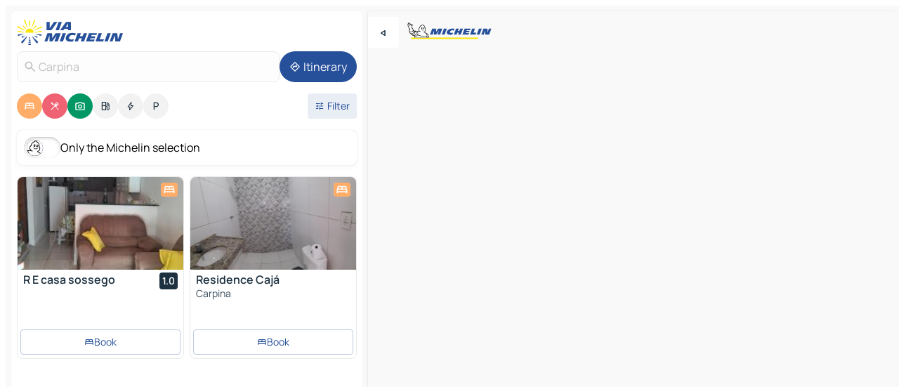

--- FILE ---
content_type: text/html
request_url: https://www.viamichelin.com/maps/brazil/pernambuco/_/carpina-55811
body_size: 16254
content:
<!doctype html>
<html lang="en">

<head>
	<meta charset="utf-8" />
	<meta name="viewport" content="width=device-width, initial-scale=1, maximum-scale=1, user-scalable=no" />
	<meta name="apple-itunes-app" content="app-id=443142682" />
	<!-- start app -->
	
		<link href="../../../../_app/immutable/assets/vnd.D6Q4K2v3.css" rel="stylesheet">
		<link href="../../../../_app/immutable/assets/lib.C_dvSNBa.css" rel="stylesheet">
		<link href="../../../../_app/immutable/assets/vnd.Dmjc78Y1.css" rel="stylesheet">
		<link href="../../../../_app/immutable/assets/0.CLOjV44I.css" rel="stylesheet">
		<link href="../../../../_app/immutable/assets/2.DTvqgUuk.css" rel="stylesheet">
		<link href="../../../../_app/immutable/assets/10.C0zcU66-.css" rel="stylesheet"><!--1xg1a3p--><!--[!--><!--]--> <!--[--><!--[--><link rel="preconnect" href="https://q-xx.bstatic.com"/> <link rel="dns-prefetch" href="https://q-xx.bstatic.com"/><link rel="preconnect" href="https://map7.viamichelin.com"/> <link rel="dns-prefetch" href="https://map7.viamichelin.com"/><link rel="preconnect" href="https://map8.viamichelin.com"/> <link rel="dns-prefetch" href="https://map8.viamichelin.com"/><link rel="preconnect" href="https://map9.viamichelin.com"/> <link rel="dns-prefetch" href="https://map9.viamichelin.com"/><link rel="preconnect" href="https://sdk.privacy-center.org"/> <link rel="dns-prefetch" href="https://sdk.privacy-center.org"/><!--]--><!--]--> <!--[--><!--[--><link rel="prefetch" href="https://q-xx.bstatic.com/xdata/images/hotel/max320/703811171.jpg?k=477b702698dbf3a6d32b7dde8795d59a23b19c26428a6c76485ffddaaf03e2dc&amp;o=" as="image"/><link rel="prefetch" href="https://q-xx.bstatic.com/xdata/images/hotel/max320/699637045.jpg?k=3708f372138028c262bfaafc63513d791f81fc2c2d27f74c7740d0388de19783&amp;o=" as="image"/><!--]--><!--]--> <meta name="description" content="The MICHELIN Carpina map: Carpina town maps, road map and tourist map, with MICHELIN hotels, tourist sites and restaurants for Carpina"/> <meta property="og:type" content="website"/> <meta property="og:site_name" content="ViaMichelin"/> <!--[--><meta property="og:title" content="MICHELIN Carpina map - ViaMichelin"/><!--]--> <!--[--><meta property="og:description" content="The MICHELIN Carpina map: Carpina town maps, road map and tourist map, with MICHELIN hotels, tourist sites and restaurants for Carpina"/><!--]--> <!--[--><meta property="og:image" content="https://www.viamichelin.com/_app/immutable/assets/logo-social.CPCa_Ogs.png"/><!--]--> <!--[!--><!--]--> <!--[--><link rel="alternate" href="https://www.viamichelin.at/karten-stadtplan/brasilien/pernambuco/_/carpina-55811" hreflang="de-at"/><link rel="alternate" href="https://fr.viamichelin.be/cartes-plans/bresil/pernambuco/_/carpina-55811" hreflang="fr-be"/><link rel="alternate" href="https://nl.viamichelin.be/kaarten-plattegronden/brazilie/pernambuco/_/carpina-55811" hreflang="nl-be"/><link rel="alternate" href="https://de.viamichelin.ch/karten-stadtplan/brasilien/pernambuco/_/carpina-55811" hreflang="de-ch"/><link rel="alternate" href="https://fr.viamichelin.ch/cartes-plans/bresil/pernambuco/_/carpina-55811" hreflang="fr-ch"/><link rel="alternate" href="https://it.viamichelin.ch/mappe-piantine/brasile/pernambuco/_/carpina-55811" hreflang="it-ch"/><link rel="alternate" href="https://www.viamichelin.de/karten-stadtplan/brasilien/pernambuco/_/carpina-55811" hreflang="de"/><link rel="alternate" href="https://www.viamichelin.es/mapas-planos/brasil/pernambuco/_/carpina-55811" hreflang="es"/><link rel="alternate" href="https://www.viamichelin.fr/cartes-plans/bresil/pernambuco/_/carpina-55811" hreflang="fr"/><link rel="alternate" href="https://www.viamichelin.it/mappe-piantine/brasile/pernambuco/_/carpina-55811" hreflang="it"/><link rel="alternate" href="https://www.viamichelin.ie/maps/brazil/pernambuco/_/carpina-55811" hreflang="en-ie"/><link rel="alternate" href="https://www.viamichelin.nl/kaarten-plattegronden/brazilie/pernambuco/_/carpina-55811" hreflang="nl"/><link rel="alternate" href="https://www.viamichelin.pt/mapas-plantas/brasil/pernambuco/_/carpina-55811" hreflang="pt"/><link rel="alternate" href="https://www.viamichelin.co.uk/maps/brazil/pernambuco/_/carpina-55811" hreflang="en-gb"/><!--]--> <!--[!--><!--]--><!----><title>MICHELIN Carpina map - ViaMichelin</title>
	<!-- end app -->

	<meta name="google-site-verification" content="BvR8OKWbfcFFcAeoGDlKwJAdKPsnfgRXqCFKTvtmdiU" />

	<link rel="icon" href="../../../../favicon.png" />

	<!-- Start Consent -->
	<script nonce="7jzA8SXspQoLZJRCCcCuFQ==" id="spcloader" async fetchpriority="high" type="text/javascript"
		src="https://sdk.privacy-center.org/a1a55c7f-7f45-4e4b-80ac-b48e44c2fe99/loader.js?target=www.viamichelin.com"></script>
	<script nonce="7jzA8SXspQoLZJRCCcCuFQ==" type="text/javascript" async>
			window.didomiOnReady = window.didomiOnReady || [];
			window.didomiEventListeners = window.didomiEventListeners || [];

			window.didomiEventListeners.push(
				{
					event: "notice.shown",
					listener() {
						const $link = document.querySelector(
							".didomi-notice-view-partners-link-in-text"
						);
						if (!$link) {
							return;
						}
						$link.removeAttribute("href");
						$link.addEventListener("click", () => {
							Didomi.preferences.show("vendors");
						});
					},
				},
				{
					event: "notice.clickagree",
					listener() {
						window.postMessage({ type: 'didomi_clickagree'})
					}
				}
			);

			window.didomiConfig = {
				user: {
					bots: {
						consentRequired: false,
					},
				},
				preferences: {
					showWhenConsentIsMissing: false,
				},
			};

			window.gdprAppliesGlobally = true;
			// prettier-ignore
			!function(){function t(e){if(!window.frames[e]){if(document.body&&document.body.firstChild){let a=document.body,n=document.createElement("iframe");n.style.display="none",n.name=e,n.title=e,a.insertBefore(n,a.firstChild)}else setTimeout(function(){t(e)},5)}}function e(t,e,a,n,i){function r(t,a,n,r){if("function"!=typeof n)return;window[e]||(window[e]=[]);let s=!1;i&&(s=i(t,r,n)),s||window[e].push({command:t,version:a,callback:n,parameter:r})}function s(e){if(!window[t]||!0!==window[t].stub||!e.data)return;let i="string"==typeof e.data,r;try{r=i?JSON.parse(e.data):e.data}catch(s){return}if(r[a]){let f=r[a];window[t](f.command,f.version,function(t,a){let r={};r[n]={returnValue:t,success:a,callId:f.callId},e.source.postMessage(i?JSON.stringify(r):r,"*")},f.parameter)}}r.stub=!0,r.stubVersion=2,"function"!=typeof window[t]&&(window[t]=r,window.addEventListener?window.addEventListener("message",s,!1):window.attachEvent("onmessage",s))}e("__uspapi","__uspapiBuffer","__uspapiCall","__uspapiReturn"),t("__uspapiLocator"),e("__tcfapi","__tcfapiBuffr","__tcl","__tcfapiReturn"),t("__tcfapiLocator")}();
		</script>
	<!-- End Consent -->

	<!-- Start Google tag manager -->
	<script src="https://www.googletagmanager.com/gtag/js?id=G-L0VJCQ3ZDZ" defer type="didomi/javascript"
		nonce="7jzA8SXspQoLZJRCCcCuFQ==" fetchpriority="low"></script>
	<script nonce="7jzA8SXspQoLZJRCCcCuFQ==" type="text/javascript" defer>
			window.dataLayer = window.dataLayer || [];
			function gtag() {
				dataLayer.push(arguments);
			}
			gtag('js', new Date());
			gtag('config', 'G-L0VJCQ3ZDZ', { send_page_view: false });
		</script>
	<!-- End Google tag manager -->
</head>

<body data-sveltekit-preload-data="hover" class="text-body">
	<div style="display: contents"><!--[--><!--[--><!----><!--[--><!--]--> <!--[--><!----><div class="main-container bg-neutral-weak homepage svelte-9k52vj" style="--bottomsheet-height-offset: -100px;"><div class="map svelte-9k52vj"><div class="h-full w-full md:shadow-smooth-block md:relative svelte-6wt9i2" data-testid="map-container"><!--[!--><!--]--></div><!----> <!--[--><div class="absolute top-4 left-0 size-11 z-ontop hidden md:block"><button type="button" class="btn-filled-white btn-md rd-l-0 min-w-max"><!--[!--><!--[--><!----><span class="flex w-max size-3.5"><!--[--><!----><span class="icon-arrow-back-left inline-block"><!----></span><!----><!--]--><!----></span><!----><!--]--> <!--[!--><!--]--> <!--[!--><!--]--><!--]--> <!--[!--><!--]--></button><!----></div><!--]--> <img src="/_app/immutable/assets/vm-logo-bib-michelin.Dd_LzvJh.svg" alt="Michelin" class="absolute left-14 top-6 md:block hidden z-hover" height="24" width="120"/> <img height="32" width="126" src="/_app/immutable/assets/vm-logo-large.BEgj6SJ1.svg" alt="ViaMichelin" class="absolute-center-x top-2 md:hidden z-hover"/></div> <!--[!--><!--]--> <div class="slot-container md:p-2 md:pr-0 md:h-dvh printable svelte-9k52vj"><div class="md:overflow-hidden md:rd-2 md:h-dvh max-h-full printable"><div class="slot-wrapper h-full scrollbar-thin printable md:bg-neutral-weakest svelte-9k52vj"><!--[!--><!--]--> <!--[--><!----><!--[--><!----><!--[!--><!----><div class="translate-slide-offset md:block svelte-5lb488" style="--slide-offset: 0px;"><img src="/_app/immutable/assets/vm-logo-bib-michelin.Dd_LzvJh.svg" alt="Michelin" class="absolute top-[var(--top)] right-[var(--right)] md:hidden" style="--top: -24px; --right: 8px;" height="24" width="120"/> <div><div><div class="searchtools w-full md:flex md:flex-wrap md:gap-4 md:bg-transparent md:px-2 md:pt-2 svelte-1kj4v11" data-testid="map-search-panel"><!--[!--><!--]--> <!--[!--><div class="hidden md:block w-full"><header role="banner" class="flex items-center w-full py-1 justify-between md:py-0"><!--[!--><!--[--><a href="../../../../" class="block py-1 pr-2 shrink-0" aria-label="Back to homepage" data-sveltekit-preload-data="tap"><img class="h-9 cover-left" src="/_app/immutable/assets/vm-logo-large.BEgj6SJ1.svg" alt="ViaMichelin" width="152" height="36"/></a><!--]--><!--]--> <!--[!--><!--[!--><!--]--><!--]--></header><!----></div><!--]--> <div class="flex gap-2 w-full md:p-0 md:bg-transparent border-coloredneutral-weakest rounded-full p-2"><div class="search relative w-full min-w-0  svelte-oeoh2d"><label for="address-search" class="text-sm"> <span class="input-container flex items-center p-2 w-full text-5 gap-1 rd-2 relative b-solid b-0.5 border-coloredneutral-weakest element-disabled bg-neutral-soft text-neutral svelte-xzp1b6"><!--[--><!----><span class="icon-search inline-block w-5 "><!----></span><!----><!--]--> <input type="text" id="address-search" class="input min-w-0 text-md text-coloredneutral b-0 flex-grow bg-transparent placeholder:text-neutral disabled:text-neutral svelte-xzp1b6" placeholder="Where are we going?" aria-label="Where are we going?" disabled autocomplete="off" value="Carpina"/> <!--[!--><!--]--> <!--[!--><!--]--></span></label><!----> <ul class="results rd-2 absolute z-hover w-full m-0 mt-1 p-0 shadow-smooth-bottom-2 bg-neutral-weakest text-coloredneutral text-md svelte-oeoh2d" role="listbox" aria-label="Search results"><!--[!--><!--]--><!----> <!--[!--><!--]--><!----> <!--[!--><!--[!--><!--]--><!--]--><!----></ul></div><!----> <!--[--><button type="button" aria-label="Itinerary" class="btn-filled-primary btn-md z-infront rounded-full min-w-max"><!--[!--><!--[--><!----><span class="flex w-max"><!--[--><!----><span class="icon-directions inline-block"><!----></span><!----><!--]--><!----></span><!----><!--]--> <!--[--><span class="ml-1">Itinerary</span><!--]--> <!--[!--><!--]--><!--]--> <!--[!--><!--]--></button><!--]--></div></div></div><!----></div></div> <div class="poi-container relative z-1 md:block bg-neutral-weakest md:bg-transparent block svelte-5lb488"><button type="button" class="handle relative w-full p-4 rd-2 b-0 grid place-items-center bg-transparent md:hidden" aria-label="Open the panel" style="height: 40px;"><span class="rd-2 w-20 h-2 bg-base-15"></span></button><!----> <div class="mt-4"><div class="mb-2 px-2"><div class="flex justify-between flex-nowrap flex-row-reverse"><div class="grow-3 order-2"><div class="flex gap-1 flex-wrap" role="listbox" aria-multiselectable="true" aria-orientation="horizontal" aria-label="Points of interest"><!--[--><!--[!--><button type="button" role="option" title="Search Accommodations" aria-selected="true" aria-label="Search Accommodations" class="whitespace-nowrap flex justify-center items-center text-md gap-1 b-0 cursor-pointer rounded-full p-2.5 bg-hotel text-neutral-weakest hover:bg-hotel-soft svelte-f2zwv4 aspect-ratio-1"><!--[!--><!--[--><!----><span class="flex w-max"><!--[--><!----><span class="icon-hotel inline-block"><!----></span><!----><!--]--><!----></span><!----><!--]--> <!--[!--><!--]--> <!--[!--><!--]--><!--]--></button><!--]--><!--[!--><button type="button" role="option" title="Search Restaurants" aria-selected="true" aria-label="Search Restaurants" class="whitespace-nowrap flex justify-center items-center text-md gap-1 b-0 cursor-pointer rounded-full p-2.5 bg-restaurant text-neutral-weakest hover:bg-restaurant-soft svelte-f2zwv4 aspect-ratio-1"><!--[!--><!--[--><!----><span class="flex w-max"><!--[--><!----><span class="icon-restaurant inline-block"><!----></span><!----><!--]--><!----></span><!----><!--]--> <!--[!--><!--]--> <!--[!--><!--]--><!--]--></button><!--]--><!--[!--><button type="button" role="option" title="Search Tourism" aria-selected="true" aria-label="Search Tourism" class="whitespace-nowrap flex justify-center items-center text-md gap-1 b-0 cursor-pointer rounded-full p-2.5 bg-tourism text-neutral-weakest hover:bg-tourism-soft svelte-f2zwv4 aspect-ratio-1"><!--[!--><!--[--><!----><span class="flex w-max"><!--[--><!----><span class="icon-tourism inline-block"><!----></span><!----><!--]--><!----></span><!----><!--]--> <!--[!--><!--]--> <!--[!--><!--]--><!--]--></button><!--]--><!--[!--><button type="button" role="option" title="Search Petrol stations" aria-selected="false" aria-label="Search Petrol stations" class="whitespace-nowrap flex justify-center items-center text-md gap-1 b-0 cursor-pointer rounded-full p-2.5 bg-neutral-soft hover:bg-coloredneutral-weak text-coloredneutral svelte-f2zwv4 aspect-ratio-1"><!--[!--><!--[--><!----><span class="flex w-max"><!--[--><!----><span class="icon-energy-pump inline-block"><!----></span><!----><!--]--><!----></span><!----><!--]--> <!--[!--><!--]--> <!--[!--><!--]--><!--]--></button><!--]--><!--[!--><button type="button" role="option" title="Search EV stations" aria-selected="false" aria-label="Search EV stations" class="whitespace-nowrap flex justify-center items-center text-md gap-1 b-0 cursor-pointer rounded-full p-2.5 bg-neutral-soft hover:bg-coloredneutral-weak text-coloredneutral svelte-f2zwv4 aspect-ratio-1"><!--[!--><!--[--><!----><span class="flex w-max"><!--[--><!----><span class="icon-flash inline-block"><!----></span><!----><!--]--><!----></span><!----><!--]--> <!--[!--><!--]--> <!--[!--><!--]--><!--]--></button><!--]--><!--[!--><button type="button" role="option" title="Search Car parks" aria-selected="false" aria-label="Search Car parks" class="whitespace-nowrap flex justify-center items-center text-md gap-1 b-0 cursor-pointer rounded-full p-2.5 bg-neutral-soft hover:bg-coloredneutral-weak text-coloredneutral svelte-f2zwv4 aspect-ratio-1"><!--[!--><!--[--><!----><span class="flex w-max"><!--[--><!----><span class="icon-parking inline-block"><!----></span><!----><!--]--><!----></span><!----><!--]--> <!--[!--><!--]--> <!--[!--><!--]--><!--]--></button><!--]--><!--]--></div><!----></div> <!--[--><div class="ml-2 relative order-1"><button type="button" aria-label="Open filters" class="btn-filled-light btn-sm relative filter-button min-w-max"><!--[!--><!--[--><!----><span class="flex w-max"><!--[--><!----><span class="icon-tune inline-block"><!----></span><!----><!--]--><!----></span><!----><!--]--> <!--[--><span class="ml-1">Filter</span><!--]--> <!--[!--><!--]--><!--]--> <!--[--><!--[!--><!--]--><!----><!--]--></button><!----></div><!--]--></div> <div class="date-range-picker-container min-w-0 w-full order--1 mt-2"><div class="flex items-start gap-2"><!--[!--><!--]--></div></div></div><!----> <!--[--><div class="bg-neutral-weakest p-2 rd-2 flex flex-col mb-4 mx-2 shadow-smooth-block"><label for="only-michelin-switch" class="flex p-0.5 items-center gap-2 max-w-max cursor-pointer"><input id="only-michelin-switch" type="checkbox" role="switch" class="sr-only"/> <span class="rounded-full w-13 h-7.5 transition-colors shadow-michelin-switch bg-base-0"><!----><span class="icon-bib-signature inline-block transition-transform p-3.9 translate-x-none"><!----></span><!----><!----></span> <span class="select-none">Only the Michelin selection</span></label><!----></div><!--]--> <!--[--><ul data-testid="poilist" class="container m-0 px-2 grid svelte-1qh5ik5"><!--[!--><!--[--><!--[!--><!--[!--><!----><!--[--><!----><li data-testid="poi-card-0" data-category="hotel" class="poi-card lg grid text-body border-coloredneutral-weakest bg-neutral-weakest hover:border-transparent border-1 border-solid rd-2 relative with-shadow vertical svelte-1ci3g67" role="none"><a href="/maps/hotels/poi/_-55820_000-2a974119?bounds=-35.4063461~-7.892752~-35.2147513~-7.7612237&amp;itinerary=&amp;poiCategories=7&amp;selectedAddress=%7B%22address%22%3A%22Carpina%22%2C%22city%22%3A%22Carpina%22%2C%22coordinates%22%3A%7B%22lat%22%3A-7.8451682%2C%22lng%22%3A-35.2554398%7D%2C%22countryCode%22%3A%22BRA%22%2C%22region%22%3A%22Pernambuco%22%2C%22zipCode%22%3A%2255811%22%2C%22entityType%22%3A%22CITY%22%2C%22boundsSync%22%3Atrue%7D&amp;withCaravan=false" class="decoration-none flex flex-col " data-sveltekit-preload-data="tap"><!--[--><!----><div data-testid="poi-card-hero" class="poi-card-hero group grid w-full h-full max-h-132px p-0 m-0 overflow-hidden vertical svelte-1wnh944"><!--[!--><!--[--><!----><div class="container-carousel w-full relative cursor-pointer full carousel h-full max-h-132px w-full grid-area-[1/-1] overflow-hidden svelte-w1l4d7" role="region" aria-roledescription="carousel" aria-label="Image carousel for R E casa sossego"><!--[!--><!--]--> <div class="h-auto"><button type="button" aria-label="See previous content" aria-hidden="true" class="btn-ghost-white btn-md left-arrow-container absolute left-0 hidden poi-card-hero-controls min-w-max"><!--[!--><!--[--><!----><span class="flex w-max"><!--[--><!----><span class="icon-chevron-left inline-block"><!----></span><!----><!--]--><!----></span><!----><!--]--> <!--[!--><!--]--> <!--[!--><!--]--><!--]--> <!--[!--><!--]--></button><!----> <ul class="carousel flex h-100% overflow-x-scroll m-0 p-0 list-none bg-neutral-weakest rd-tr-2 rd-tl-2 h-full w-full svelte-w1l4d7" aria-roledescription="slide" role="group" aria-label="image 1 on 5"><!--[--><li class="img-container items-center flex grow-0 shrink-0 justify-center w-full svelte-w1l4d7"><figure class="img-wrapper w-full m-0 p-0 h-full overflow-hidden"><!--[!--><img decoding="sync" src="https://q-xx.bstatic.com/xdata/images/hotel/max320/703811171.jpg?k=477b702698dbf3a6d32b7dde8795d59a23b19c26428a6c76485ffddaaf03e2dc&amp;o=" alt="R E casa sossego - 0" class="h-full w-full" srcset="https://q-xx.bstatic.com/xdata/images/hotel/max160/703811171.jpg?k=477b702698dbf3a6d32b7dde8795d59a23b19c26428a6c76485ffddaaf03e2dc&amp;o= 160w, https://q-xx.bstatic.com/xdata/images/hotel/max320/703811171.jpg?k=477b702698dbf3a6d32b7dde8795d59a23b19c26428a6c76485ffddaaf03e2dc&amp;o= 320w, https://q-xx.bstatic.com/xdata/images/hotel/max640/703811171.jpg?k=477b702698dbf3a6d32b7dde8795d59a23b19c26428a6c76485ffddaaf03e2dc&amp;o= 640w, https://q-xx.bstatic.com/xdata/images/hotel/max960/703811171.jpg?k=477b702698dbf3a6d32b7dde8795d59a23b19c26428a6c76485ffddaaf03e2dc&amp;o= 960w, https://q-xx.bstatic.com/xdata/images/hotel/max1280/703811171.jpg?k=477b702698dbf3a6d32b7dde8795d59a23b19c26428a6c76485ffddaaf03e2dc&amp;o= 1280w, https://q-xx.bstatic.com/xdata/images/hotel/max1920/703811171.jpg?k=477b702698dbf3a6d32b7dde8795d59a23b19c26428a6c76485ffddaaf03e2dc&amp;o= 1920w" sizes="320px" style="width: 260px; height: 132px; object-fit: cover;" onerror="this.__e=event"/><!----> <!--[!--><!--]--><!--]--></figure></li><li class="img-container items-center flex grow-0 shrink-0 justify-center w-full svelte-w1l4d7"><figure class="img-wrapper w-full m-0 p-0 h-full overflow-hidden"><!--[!--><img decoding="sync" src="https://q-xx.bstatic.com/xdata/images/hotel/max320/703811302.jpg?k=45c7bf2324edd31ba80489674a13431ac0f1c6fd8bd7063dca14b2aefafaaff7&amp;o=" alt="R E casa sossego - 1" class="h-full w-full" srcset="https://q-xx.bstatic.com/xdata/images/hotel/max160/703811302.jpg?k=45c7bf2324edd31ba80489674a13431ac0f1c6fd8bd7063dca14b2aefafaaff7&amp;o= 160w, https://q-xx.bstatic.com/xdata/images/hotel/max320/703811302.jpg?k=45c7bf2324edd31ba80489674a13431ac0f1c6fd8bd7063dca14b2aefafaaff7&amp;o= 320w, https://q-xx.bstatic.com/xdata/images/hotel/max640/703811302.jpg?k=45c7bf2324edd31ba80489674a13431ac0f1c6fd8bd7063dca14b2aefafaaff7&amp;o= 640w, https://q-xx.bstatic.com/xdata/images/hotel/max960/703811302.jpg?k=45c7bf2324edd31ba80489674a13431ac0f1c6fd8bd7063dca14b2aefafaaff7&amp;o= 960w, https://q-xx.bstatic.com/xdata/images/hotel/max1280/703811302.jpg?k=45c7bf2324edd31ba80489674a13431ac0f1c6fd8bd7063dca14b2aefafaaff7&amp;o= 1280w, https://q-xx.bstatic.com/xdata/images/hotel/max1920/703811302.jpg?k=45c7bf2324edd31ba80489674a13431ac0f1c6fd8bd7063dca14b2aefafaaff7&amp;o= 1920w" sizes="320px" style="width: 260px; height: 132px; object-fit: cover;" onerror="this.__e=event"/><!----> <!--[!--><!--]--><!--]--></figure></li><li class="img-container items-center flex grow-0 shrink-0 justify-center w-full svelte-w1l4d7"><figure class="img-wrapper w-full m-0 p-0 h-full overflow-hidden"><!--[!--><img loading="lazy" decoding="async" src="https://q-xx.bstatic.com/xdata/images/hotel/max320/703811294.jpg?k=263dff8796879139ccf2f4450c3357711350a76299aadcd603a1cb8766eb03f2&amp;o=" alt="R E casa sossego - 2" class="h-full w-full" srcset="https://q-xx.bstatic.com/xdata/images/hotel/max160/703811294.jpg?k=263dff8796879139ccf2f4450c3357711350a76299aadcd603a1cb8766eb03f2&amp;o= 160w, https://q-xx.bstatic.com/xdata/images/hotel/max320/703811294.jpg?k=263dff8796879139ccf2f4450c3357711350a76299aadcd603a1cb8766eb03f2&amp;o= 320w, https://q-xx.bstatic.com/xdata/images/hotel/max640/703811294.jpg?k=263dff8796879139ccf2f4450c3357711350a76299aadcd603a1cb8766eb03f2&amp;o= 640w, https://q-xx.bstatic.com/xdata/images/hotel/max960/703811294.jpg?k=263dff8796879139ccf2f4450c3357711350a76299aadcd603a1cb8766eb03f2&amp;o= 960w, https://q-xx.bstatic.com/xdata/images/hotel/max1280/703811294.jpg?k=263dff8796879139ccf2f4450c3357711350a76299aadcd603a1cb8766eb03f2&amp;o= 1280w, https://q-xx.bstatic.com/xdata/images/hotel/max1920/703811294.jpg?k=263dff8796879139ccf2f4450c3357711350a76299aadcd603a1cb8766eb03f2&amp;o= 1920w" sizes="320px" style="width: 260px; height: 132px; object-fit: cover;" onerror="this.__e=event"/><!----> <!--[!--><!--]--><!--]--></figure></li><li class="img-container items-center flex grow-0 shrink-0 justify-center w-full svelte-w1l4d7"><figure class="img-wrapper w-full m-0 p-0 h-full overflow-hidden"><!--[!--><img loading="lazy" decoding="async" src="https://q-xx.bstatic.com/xdata/images/hotel/max320/703811274.jpg?k=f8289730655617afc6cde661faeafa4d2b47916114478cd0ceafd7b35f142a78&amp;o=" alt="R E casa sossego - 3" class="h-full w-full" srcset="https://q-xx.bstatic.com/xdata/images/hotel/max160/703811274.jpg?k=f8289730655617afc6cde661faeafa4d2b47916114478cd0ceafd7b35f142a78&amp;o= 160w, https://q-xx.bstatic.com/xdata/images/hotel/max320/703811274.jpg?k=f8289730655617afc6cde661faeafa4d2b47916114478cd0ceafd7b35f142a78&amp;o= 320w, https://q-xx.bstatic.com/xdata/images/hotel/max640/703811274.jpg?k=f8289730655617afc6cde661faeafa4d2b47916114478cd0ceafd7b35f142a78&amp;o= 640w, https://q-xx.bstatic.com/xdata/images/hotel/max960/703811274.jpg?k=f8289730655617afc6cde661faeafa4d2b47916114478cd0ceafd7b35f142a78&amp;o= 960w, https://q-xx.bstatic.com/xdata/images/hotel/max1280/703811274.jpg?k=f8289730655617afc6cde661faeafa4d2b47916114478cd0ceafd7b35f142a78&amp;o= 1280w, https://q-xx.bstatic.com/xdata/images/hotel/max1920/703811274.jpg?k=f8289730655617afc6cde661faeafa4d2b47916114478cd0ceafd7b35f142a78&amp;o= 1920w" sizes="320px" style="width: 260px; height: 132px; object-fit: cover;" onerror="this.__e=event"/><!----> <!--[!--><!--]--><!--]--></figure></li><li class="img-container items-center flex grow-0 shrink-0 justify-center w-full svelte-w1l4d7"><figure class="img-wrapper w-full m-0 p-0 h-full overflow-hidden"><!--[!--><img loading="lazy" decoding="async" src="https://q-xx.bstatic.com/xdata/images/hotel/max320/703811265.jpg?k=8966be25eb6f99c9b431c131e2abe216f1460bff01ff9b4e34db33bc6ae8dd9c&amp;o=" alt="R E casa sossego - 4" class="h-full w-full" srcset="https://q-xx.bstatic.com/xdata/images/hotel/max160/703811265.jpg?k=8966be25eb6f99c9b431c131e2abe216f1460bff01ff9b4e34db33bc6ae8dd9c&amp;o= 160w, https://q-xx.bstatic.com/xdata/images/hotel/max320/703811265.jpg?k=8966be25eb6f99c9b431c131e2abe216f1460bff01ff9b4e34db33bc6ae8dd9c&amp;o= 320w, https://q-xx.bstatic.com/xdata/images/hotel/max640/703811265.jpg?k=8966be25eb6f99c9b431c131e2abe216f1460bff01ff9b4e34db33bc6ae8dd9c&amp;o= 640w, https://q-xx.bstatic.com/xdata/images/hotel/max960/703811265.jpg?k=8966be25eb6f99c9b431c131e2abe216f1460bff01ff9b4e34db33bc6ae8dd9c&amp;o= 960w, https://q-xx.bstatic.com/xdata/images/hotel/max1280/703811265.jpg?k=8966be25eb6f99c9b431c131e2abe216f1460bff01ff9b4e34db33bc6ae8dd9c&amp;o= 1280w, https://q-xx.bstatic.com/xdata/images/hotel/max1920/703811265.jpg?k=8966be25eb6f99c9b431c131e2abe216f1460bff01ff9b4e34db33bc6ae8dd9c&amp;o= 1920w" sizes="320px" style="width: 260px; height: 132px; object-fit: cover;" onerror="this.__e=event"/><!----> <!--[!--><!--]--><!--]--></figure></li><!--]--></ul> <!--[!--><!--]--> <button type="button" aria-label="See next content" aria-hidden="false" class="btn-ghost-white btn-md right-arrow-container absolute right-0 hidden md:block poi-card-hero-controls min-w-max"><!--[!--><!--[--><!----><span class="flex w-max"><!--[--><!----><span class="icon-chevron-right inline-block"><!----></span><!----><!--]--><!----></span><!----><!--]--> <!--[!--><!--]--> <!--[!--><!--]--><!--]--> <!--[!--><!--]--></button><!----></div><!----></div><!----><!--]--><!--]--> <!--[--><div class="opacity-container relative self-start justify-self-end grid-area-[1/-1] p-2 group-has-hover:opacity-0 group-has-[.no-hover]:opacity-100 svelte-1wnh944"><div class="flex items-center justify-center w-max shrink-0  rd-1 p-0.75 bg-hotel text-neutral-weakest gap-0.5 max-h-5 svelte-snfjjm"><!--[!--><!--[!--><!--[!--><!--]--> <!--[!--><!--]--> <!--[--><!----><div class="flex w-max text-4.5"><!--[--><!----><div class="icon-hotel inline-block"><!----></div><!----><!--]--><!----></div><!----><!--]--><!--]--><!--]--></div><!----></div><!--]--> <!--[--><div class="opacity-container relative self-end grid-area-[1/-1] p-2 group-has-hover:opacity-0 group-has-[.no-hover]:opacity-100 svelte-1wnh944"><!--[!--><!--]--><!----></div><!--]--><!----></div><!----><!--]--> <div class="pt-1 px-2 pb-0 grid h-max"><!--[--><!--[--><!--[--><div class="inline-flex justify-between w-full min-w-0 text-body text-md font-600 gap-x-0.5 text-coloredneutral"><span data-testid="card-title" class="pb-0.5 clamp-lines-2">R E casa sossego</span> <!--[--><div class="flex items-center justify-center w-max shrink-0  rd-1 py-0.5 px-1 bg-coloredneutral text-neutral-weakest h-6 min-w-6 font-600 text-sm svelte-snfjjm"><!--[!--><!--[!--><!--[!--><!--]--> <!--[--><span>1.0</span><!--]--> <!--[!--><!--]--><!--]--><!--]--></div><!--]--></div><!--]--><!--]--> <!--[!--><!--]--> <!--[!--><!--]--> <!--[!--><!--]--> <!--[!--><!--]--> <!--[!--><!--]--> <!--[!--><!--]--><!--]--></div><!----></a> <div class="button-wrapper p-1 p-bs-3px"><!--[!--><!--[!--><!--[--><!----><span role="link" tabindex="0" data-testid="poi-card-book-button" data-o="[base64]" class="obfuscated inline-block flex items-center gap-2 min-w-max btn-outline-light btn-sm"><!--[--><!--[--><!----><div class="flex w-max"><!--[--><!----><div aria-label="Book R E casa sossego" class="icon-hotel inline-block"><!----></div><!----><!--]--><!----></div><!----><!--]--> <!--[--><span>Book</span><!--]--> <!--[!--><!--]--><!--]--><!----><!----></span><!----><!--]--><!--]--><!--]--></div><!----><!----></li><!----><!--]--><!----><!--]--><!--]--><!--[!--><!--[!--><!----><!--[--><!----><li data-testid="poi-card-1" data-category="hotel" class="poi-card lg grid text-body border-coloredneutral-weakest bg-neutral-weakest hover:border-transparent border-1 border-solid rd-2 relative with-shadow vertical svelte-1ci3g67" role="none"><a href="/maps/hotels/poi/carpina-55813_220-7a0eeaf6?bounds=-35.4063461~-7.892752~-35.2147513~-7.7612237&amp;itinerary=&amp;poiCategories=7&amp;selectedAddress=%7B%22address%22%3A%22Carpina%22%2C%22city%22%3A%22Carpina%22%2C%22coordinates%22%3A%7B%22lat%22%3A-7.8451682%2C%22lng%22%3A-35.2554398%7D%2C%22countryCode%22%3A%22BRA%22%2C%22region%22%3A%22Pernambuco%22%2C%22zipCode%22%3A%2255811%22%2C%22entityType%22%3A%22CITY%22%2C%22boundsSync%22%3Atrue%7D&amp;withCaravan=false" class="decoration-none flex flex-col " data-sveltekit-preload-data="tap"><!--[--><!----><figure data-testid="poi-card-hero" class="poi-card-hero group grid w-full h-full max-h-132px p-0 m-0 overflow-hidden vertical svelte-1wnh944"><!--[--><img decoding="sync" src="https://q-xx.bstatic.com/xdata/images/hotel/max320/699637045.jpg?k=3708f372138028c262bfaafc63513d791f81fc2c2d27f74c7740d0388de19783&amp;o=" alt="" class="image w-full grid-area-[1/-1] rd-tr-2 rd-tl-2 h-full w-full" srcset="https://q-xx.bstatic.com/xdata/images/hotel/max160/699637045.jpg?k=3708f372138028c262bfaafc63513d791f81fc2c2d27f74c7740d0388de19783&amp;o= 160w, https://q-xx.bstatic.com/xdata/images/hotel/max320/699637045.jpg?k=3708f372138028c262bfaafc63513d791f81fc2c2d27f74c7740d0388de19783&amp;o= 320w, https://q-xx.bstatic.com/xdata/images/hotel/max640/699637045.jpg?k=3708f372138028c262bfaafc63513d791f81fc2c2d27f74c7740d0388de19783&amp;o= 640w, https://q-xx.bstatic.com/xdata/images/hotel/max960/699637045.jpg?k=3708f372138028c262bfaafc63513d791f81fc2c2d27f74c7740d0388de19783&amp;o= 960w, https://q-xx.bstatic.com/xdata/images/hotel/max1280/699637045.jpg?k=3708f372138028c262bfaafc63513d791f81fc2c2d27f74c7740d0388de19783&amp;o= 1280w, https://q-xx.bstatic.com/xdata/images/hotel/max1920/699637045.jpg?k=3708f372138028c262bfaafc63513d791f81fc2c2d27f74c7740d0388de19783&amp;o= 1920w" sizes="320px" style="object-fit: cover;" onerror="this.__e=event"/><!--]--> <!--[--><div class="opacity-container relative self-start justify-self-end grid-area-[1/-1] p-2 group-has-hover:opacity-0 group-has-[.no-hover]:opacity-100 svelte-1wnh944"><div class="flex items-center justify-center w-max shrink-0  rd-1 p-0.75 bg-hotel text-neutral-weakest gap-0.5 max-h-5 svelte-snfjjm"><!--[!--><!--[!--><!--[!--><!--]--> <!--[!--><!--]--> <!--[--><!----><div class="flex w-max text-4.5"><!--[--><!----><div class="icon-hotel inline-block"><!----></div><!----><!--]--><!----></div><!----><!--]--><!--]--><!--]--></div><!----></div><!--]--> <!--[--><div class="opacity-container relative self-end grid-area-[1/-1] p-2 group-has-hover:opacity-0 group-has-[.no-hover]:opacity-100 svelte-1wnh944"><!--[!--><!--]--><!----></div><!--]--><!----></figure><!----><!--]--> <div class="pt-1 px-2 pb-0 grid h-max"><!--[--><!--[--><!--[--><div class="inline-flex justify-between w-full min-w-0 text-body text-md font-600 gap-x-0.5 text-coloredneutral"><span data-testid="card-title" class="pb-0.5 clamp-lines-2">Residence Cajá</span> <!--[!--><!--]--></div><!--]--><!--]--> <!--[!--><!--]--> <!--[--><span class="truncate font-400 text-sm text-coloredneutral-soft p-be-1px">Carpina</span><!--]--> <!--[!--><!--]--> <!--[!--><!--]--> <!--[!--><!--]--> <!--[!--><!--]--><!--]--></div><!----></a> <div class="button-wrapper p-1 p-bs-3px"><!--[!--><!--[!--><!--[--><!----><span role="link" tabindex="0" data-testid="poi-card-book-button" data-o="[base64]" class="obfuscated inline-block flex items-center gap-2 min-w-max btn-outline-light btn-sm"><!--[--><!--[--><!----><div class="flex w-max"><!--[--><!----><div aria-label="Book Residence Cajá" class="icon-hotel inline-block"><!----></div><!----><!--]--><!----></div><!----><!--]--> <!--[--><span>Book</span><!--]--> <!--[!--><!--]--><!--]--><!----><!----></span><!----><!--]--><!--]--><!--]--></div><!----><!----></li><!----><!--]--><!----><!--]--><!--]--><!--[--><li class="flex justify-center ad"><!----><div class="flex items-center justify-center relative h-70 w-75"><!----><div id="div-gpt-ad-mpu_haut" class="ad size-full max-h-[var(--height)] max-w-[var(--width)] overflow-hidden md:max-h-[var(--md-height)] md:max-w-[var(--md-width)] div-gpt-ad-mpu_haut svelte-15hg1g9" style=" --width:300px; --height:250px; --md-width:300px; --md-height:250px; " data-testid="ad-poi-list"></div><!----><!----></div><!----></li><!--]--><!--[!--><!--[!--><!----><!--[--><!----><li data-testid="poi-card-3" data-category="hotel" class="poi-card lg grid text-body border-coloredneutral-weakest bg-neutral-weakest hover:border-transparent border-1 border-solid rd-2 relative with-shadow vertical svelte-1ci3g67" role="none"><a href="/maps/hotels/poi/carpina-55815_060-xzyrzh1x?bounds=-35.4063461~-7.892752~-35.2147513~-7.7612237&amp;itinerary=&amp;poiCategories=7&amp;selectedAddress=%7B%22address%22%3A%22Carpina%22%2C%22city%22%3A%22Carpina%22%2C%22coordinates%22%3A%7B%22lat%22%3A-7.8451682%2C%22lng%22%3A-35.2554398%7D%2C%22countryCode%22%3A%22BRA%22%2C%22region%22%3A%22Pernambuco%22%2C%22zipCode%22%3A%2255811%22%2C%22entityType%22%3A%22CITY%22%2C%22boundsSync%22%3Atrue%7D&amp;withCaravan=false" class="decoration-none flex flex-col " data-sveltekit-preload-data="tap"><!--[--><!----><div data-testid="poi-card-hero" class="poi-card-hero group grid w-full h-full max-h-132px p-0 m-0 overflow-hidden vertical svelte-1wnh944"><!--[!--><!--[--><!----><div class="container-carousel w-full relative cursor-pointer full carousel h-full max-h-132px w-full grid-area-[1/-1] overflow-hidden svelte-w1l4d7" role="region" aria-roledescription="carousel" aria-label="Image carousel for Uno Hotel"><!--[!--><!--]--> <div class="h-auto"><button type="button" aria-label="See previous content" aria-hidden="true" class="btn-ghost-white btn-md left-arrow-container absolute left-0 hidden poi-card-hero-controls min-w-max"><!--[!--><!--[--><!----><span class="flex w-max"><!--[--><!----><span class="icon-chevron-left inline-block"><!----></span><!----><!--]--><!----></span><!----><!--]--> <!--[!--><!--]--> <!--[!--><!--]--><!--]--> <!--[!--><!--]--></button><!----> <ul class="carousel flex h-100% overflow-x-scroll m-0 p-0 list-none bg-neutral-weakest rd-tr-2 rd-tl-2 h-full w-full svelte-w1l4d7" aria-roledescription="slide" role="group" aria-label="image 1 on 10"><!--[--><li class="img-container items-center flex grow-0 shrink-0 justify-center w-full svelte-w1l4d7"><figure class="img-wrapper w-full m-0 p-0 h-full overflow-hidden"><!--[!--><img loading="lazy" decoding="async" src="https://q-xx.bstatic.com/xdata/images/hotel/max320/401744877.jpg?k=b835233286b7615a49d56533da6a7d24bcbeaf8cea92156ff37b00bb96aa37f2&amp;o=" alt="Uno Hotel - 0" class="h-full w-full" srcset="https://q-xx.bstatic.com/xdata/images/hotel/max160/401744877.jpg?k=b835233286b7615a49d56533da6a7d24bcbeaf8cea92156ff37b00bb96aa37f2&amp;o= 160w, https://q-xx.bstatic.com/xdata/images/hotel/max320/401744877.jpg?k=b835233286b7615a49d56533da6a7d24bcbeaf8cea92156ff37b00bb96aa37f2&amp;o= 320w, https://q-xx.bstatic.com/xdata/images/hotel/max640/401744877.jpg?k=b835233286b7615a49d56533da6a7d24bcbeaf8cea92156ff37b00bb96aa37f2&amp;o= 640w, https://q-xx.bstatic.com/xdata/images/hotel/max960/401744877.jpg?k=b835233286b7615a49d56533da6a7d24bcbeaf8cea92156ff37b00bb96aa37f2&amp;o= 960w, https://q-xx.bstatic.com/xdata/images/hotel/max1280/401744877.jpg?k=b835233286b7615a49d56533da6a7d24bcbeaf8cea92156ff37b00bb96aa37f2&amp;o= 1280w, https://q-xx.bstatic.com/xdata/images/hotel/max1920/401744877.jpg?k=b835233286b7615a49d56533da6a7d24bcbeaf8cea92156ff37b00bb96aa37f2&amp;o= 1920w" sizes="320px" style="width: 260px; height: 132px; object-fit: cover;" onerror="this.__e=event"/><!----> <!--[!--><!--]--><!--]--></figure></li><li class="img-container items-center flex grow-0 shrink-0 justify-center w-full svelte-w1l4d7"><figure class="img-wrapper w-full m-0 p-0 h-full overflow-hidden"><!--[!--><img loading="lazy" decoding="async" src="https://q-xx.bstatic.com/xdata/images/hotel/max320/401745791.jpg?k=70138e0d77da6c5c75d0df506d0126cf52ec307e45450f272df660504452d4ad&amp;o=" alt="Uno Hotel - 1" class="h-full w-full" srcset="https://q-xx.bstatic.com/xdata/images/hotel/max160/401745791.jpg?k=70138e0d77da6c5c75d0df506d0126cf52ec307e45450f272df660504452d4ad&amp;o= 160w, https://q-xx.bstatic.com/xdata/images/hotel/max320/401745791.jpg?k=70138e0d77da6c5c75d0df506d0126cf52ec307e45450f272df660504452d4ad&amp;o= 320w, https://q-xx.bstatic.com/xdata/images/hotel/max640/401745791.jpg?k=70138e0d77da6c5c75d0df506d0126cf52ec307e45450f272df660504452d4ad&amp;o= 640w, https://q-xx.bstatic.com/xdata/images/hotel/max960/401745791.jpg?k=70138e0d77da6c5c75d0df506d0126cf52ec307e45450f272df660504452d4ad&amp;o= 960w, https://q-xx.bstatic.com/xdata/images/hotel/max1280/401745791.jpg?k=70138e0d77da6c5c75d0df506d0126cf52ec307e45450f272df660504452d4ad&amp;o= 1280w, https://q-xx.bstatic.com/xdata/images/hotel/max1920/401745791.jpg?k=70138e0d77da6c5c75d0df506d0126cf52ec307e45450f272df660504452d4ad&amp;o= 1920w" sizes="320px" style="width: 260px; height: 132px; object-fit: cover;" onerror="this.__e=event"/><!----> <!--[!--><!--]--><!--]--></figure></li><li class="img-container items-center flex grow-0 shrink-0 justify-center w-full svelte-w1l4d7"><figure class="img-wrapper w-full m-0 p-0 h-full overflow-hidden"><!--[!--><img loading="lazy" decoding="async" src="https://q-xx.bstatic.com/xdata/images/hotel/max320/401745671.jpg?k=f3bc3746a13117bbce6dd0de97838f0948ab7b93af839978400c8861c9053dfe&amp;o=" alt="Uno Hotel - 2" class="h-full w-full" srcset="https://q-xx.bstatic.com/xdata/images/hotel/max160/401745671.jpg?k=f3bc3746a13117bbce6dd0de97838f0948ab7b93af839978400c8861c9053dfe&amp;o= 160w, https://q-xx.bstatic.com/xdata/images/hotel/max320/401745671.jpg?k=f3bc3746a13117bbce6dd0de97838f0948ab7b93af839978400c8861c9053dfe&amp;o= 320w, https://q-xx.bstatic.com/xdata/images/hotel/max640/401745671.jpg?k=f3bc3746a13117bbce6dd0de97838f0948ab7b93af839978400c8861c9053dfe&amp;o= 640w, https://q-xx.bstatic.com/xdata/images/hotel/max960/401745671.jpg?k=f3bc3746a13117bbce6dd0de97838f0948ab7b93af839978400c8861c9053dfe&amp;o= 960w, https://q-xx.bstatic.com/xdata/images/hotel/max1280/401745671.jpg?k=f3bc3746a13117bbce6dd0de97838f0948ab7b93af839978400c8861c9053dfe&amp;o= 1280w, https://q-xx.bstatic.com/xdata/images/hotel/max1920/401745671.jpg?k=f3bc3746a13117bbce6dd0de97838f0948ab7b93af839978400c8861c9053dfe&amp;o= 1920w" sizes="320px" style="width: 260px; height: 132px; object-fit: cover;" onerror="this.__e=event"/><!----> <!--[!--><!--]--><!--]--></figure></li><li class="img-container items-center flex grow-0 shrink-0 justify-center w-full svelte-w1l4d7"><figure class="img-wrapper w-full m-0 p-0 h-full overflow-hidden"><!--[!--><img loading="lazy" decoding="async" src="https://q-xx.bstatic.com/xdata/images/hotel/max320/403438047.jpg?k=d61e550fd0db046a03898e614a3a3dd4c48edb3e24579531e2b6a7f97b0742dd&amp;o=" alt="Uno Hotel - 3" class="h-full w-full" srcset="https://q-xx.bstatic.com/xdata/images/hotel/max160/403438047.jpg?k=d61e550fd0db046a03898e614a3a3dd4c48edb3e24579531e2b6a7f97b0742dd&amp;o= 160w, https://q-xx.bstatic.com/xdata/images/hotel/max320/403438047.jpg?k=d61e550fd0db046a03898e614a3a3dd4c48edb3e24579531e2b6a7f97b0742dd&amp;o= 320w, https://q-xx.bstatic.com/xdata/images/hotel/max640/403438047.jpg?k=d61e550fd0db046a03898e614a3a3dd4c48edb3e24579531e2b6a7f97b0742dd&amp;o= 640w, https://q-xx.bstatic.com/xdata/images/hotel/max960/403438047.jpg?k=d61e550fd0db046a03898e614a3a3dd4c48edb3e24579531e2b6a7f97b0742dd&amp;o= 960w, https://q-xx.bstatic.com/xdata/images/hotel/max1280/403438047.jpg?k=d61e550fd0db046a03898e614a3a3dd4c48edb3e24579531e2b6a7f97b0742dd&amp;o= 1280w, https://q-xx.bstatic.com/xdata/images/hotel/max1920/403438047.jpg?k=d61e550fd0db046a03898e614a3a3dd4c48edb3e24579531e2b6a7f97b0742dd&amp;o= 1920w" sizes="320px" style="width: 260px; height: 132px; object-fit: cover;" onerror="this.__e=event"/><!----> <!--[!--><!--]--><!--]--></figure></li><li class="img-container items-center flex grow-0 shrink-0 justify-center w-full svelte-w1l4d7"><figure class="img-wrapper w-full m-0 p-0 h-full overflow-hidden"><!--[!--><img loading="lazy" decoding="async" src="https://q-xx.bstatic.com/xdata/images/hotel/max320/403438046.jpg?k=e9ff9a4b080460dff68907b5492ea3f62316c330df2e6b090cc0110cdd82386c&amp;o=" alt="Uno Hotel - 4" class="h-full w-full" srcset="https://q-xx.bstatic.com/xdata/images/hotel/max160/403438046.jpg?k=e9ff9a4b080460dff68907b5492ea3f62316c330df2e6b090cc0110cdd82386c&amp;o= 160w, https://q-xx.bstatic.com/xdata/images/hotel/max320/403438046.jpg?k=e9ff9a4b080460dff68907b5492ea3f62316c330df2e6b090cc0110cdd82386c&amp;o= 320w, https://q-xx.bstatic.com/xdata/images/hotel/max640/403438046.jpg?k=e9ff9a4b080460dff68907b5492ea3f62316c330df2e6b090cc0110cdd82386c&amp;o= 640w, https://q-xx.bstatic.com/xdata/images/hotel/max960/403438046.jpg?k=e9ff9a4b080460dff68907b5492ea3f62316c330df2e6b090cc0110cdd82386c&amp;o= 960w, https://q-xx.bstatic.com/xdata/images/hotel/max1280/403438046.jpg?k=e9ff9a4b080460dff68907b5492ea3f62316c330df2e6b090cc0110cdd82386c&amp;o= 1280w, https://q-xx.bstatic.com/xdata/images/hotel/max1920/403438046.jpg?k=e9ff9a4b080460dff68907b5492ea3f62316c330df2e6b090cc0110cdd82386c&amp;o= 1920w" sizes="320px" style="width: 260px; height: 132px; object-fit: cover;" onerror="this.__e=event"/><!----> <!--[!--><!--]--><!--]--></figure></li><li class="img-container items-center flex grow-0 shrink-0 justify-center w-full svelte-w1l4d7"><figure class="img-wrapper w-full m-0 p-0 h-full overflow-hidden"><!--[!--><img loading="lazy" decoding="async" src="https://q-xx.bstatic.com/xdata/images/hotel/max320/403438045.jpg?k=16c23572a1144ccabdf166ff09742242afbc9d14a936a119142faf10149f17ee&amp;o=" alt="Uno Hotel - 5" class="h-full w-full" srcset="https://q-xx.bstatic.com/xdata/images/hotel/max160/403438045.jpg?k=16c23572a1144ccabdf166ff09742242afbc9d14a936a119142faf10149f17ee&amp;o= 160w, https://q-xx.bstatic.com/xdata/images/hotel/max320/403438045.jpg?k=16c23572a1144ccabdf166ff09742242afbc9d14a936a119142faf10149f17ee&amp;o= 320w, https://q-xx.bstatic.com/xdata/images/hotel/max640/403438045.jpg?k=16c23572a1144ccabdf166ff09742242afbc9d14a936a119142faf10149f17ee&amp;o= 640w, https://q-xx.bstatic.com/xdata/images/hotel/max960/403438045.jpg?k=16c23572a1144ccabdf166ff09742242afbc9d14a936a119142faf10149f17ee&amp;o= 960w, https://q-xx.bstatic.com/xdata/images/hotel/max1280/403438045.jpg?k=16c23572a1144ccabdf166ff09742242afbc9d14a936a119142faf10149f17ee&amp;o= 1280w, https://q-xx.bstatic.com/xdata/images/hotel/max1920/403438045.jpg?k=16c23572a1144ccabdf166ff09742242afbc9d14a936a119142faf10149f17ee&amp;o= 1920w" sizes="320px" style="width: 260px; height: 132px; object-fit: cover;" onerror="this.__e=event"/><!----> <!--[!--><!--]--><!--]--></figure></li><li class="img-container items-center flex grow-0 shrink-0 justify-center w-full svelte-w1l4d7"><figure class="img-wrapper w-full m-0 p-0 h-full overflow-hidden"><!--[!--><img loading="lazy" decoding="async" src="https://q-xx.bstatic.com/xdata/images/hotel/max320/403438044.jpg?k=5a6e6c3254b7893ec1b52eb5074e3c2fb79ef512a913d270850574d90353aa2e&amp;o=" alt="Uno Hotel - 6" class="h-full w-full" srcset="https://q-xx.bstatic.com/xdata/images/hotel/max160/403438044.jpg?k=5a6e6c3254b7893ec1b52eb5074e3c2fb79ef512a913d270850574d90353aa2e&amp;o= 160w, https://q-xx.bstatic.com/xdata/images/hotel/max320/403438044.jpg?k=5a6e6c3254b7893ec1b52eb5074e3c2fb79ef512a913d270850574d90353aa2e&amp;o= 320w, https://q-xx.bstatic.com/xdata/images/hotel/max640/403438044.jpg?k=5a6e6c3254b7893ec1b52eb5074e3c2fb79ef512a913d270850574d90353aa2e&amp;o= 640w, https://q-xx.bstatic.com/xdata/images/hotel/max960/403438044.jpg?k=5a6e6c3254b7893ec1b52eb5074e3c2fb79ef512a913d270850574d90353aa2e&amp;o= 960w, https://q-xx.bstatic.com/xdata/images/hotel/max1280/403438044.jpg?k=5a6e6c3254b7893ec1b52eb5074e3c2fb79ef512a913d270850574d90353aa2e&amp;o= 1280w, https://q-xx.bstatic.com/xdata/images/hotel/max1920/403438044.jpg?k=5a6e6c3254b7893ec1b52eb5074e3c2fb79ef512a913d270850574d90353aa2e&amp;o= 1920w" sizes="320px" style="width: 260px; height: 132px; object-fit: cover;" onerror="this.__e=event"/><!----> <!--[!--><!--]--><!--]--></figure></li><li class="img-container items-center flex grow-0 shrink-0 justify-center w-full svelte-w1l4d7"><figure class="img-wrapper w-full m-0 p-0 h-full overflow-hidden"><!--[!--><img loading="lazy" decoding="async" src="https://q-xx.bstatic.com/xdata/images/hotel/max320/403438043.jpg?k=4c52249cf19db2f898910a41b33448ab42d1cf777b571ed76462d4a68927d772&amp;o=" alt="Uno Hotel - 7" class="h-full w-full" srcset="https://q-xx.bstatic.com/xdata/images/hotel/max160/403438043.jpg?k=4c52249cf19db2f898910a41b33448ab42d1cf777b571ed76462d4a68927d772&amp;o= 160w, https://q-xx.bstatic.com/xdata/images/hotel/max320/403438043.jpg?k=4c52249cf19db2f898910a41b33448ab42d1cf777b571ed76462d4a68927d772&amp;o= 320w, https://q-xx.bstatic.com/xdata/images/hotel/max640/403438043.jpg?k=4c52249cf19db2f898910a41b33448ab42d1cf777b571ed76462d4a68927d772&amp;o= 640w, https://q-xx.bstatic.com/xdata/images/hotel/max960/403438043.jpg?k=4c52249cf19db2f898910a41b33448ab42d1cf777b571ed76462d4a68927d772&amp;o= 960w, https://q-xx.bstatic.com/xdata/images/hotel/max1280/403438043.jpg?k=4c52249cf19db2f898910a41b33448ab42d1cf777b571ed76462d4a68927d772&amp;o= 1280w, https://q-xx.bstatic.com/xdata/images/hotel/max1920/403438043.jpg?k=4c52249cf19db2f898910a41b33448ab42d1cf777b571ed76462d4a68927d772&amp;o= 1920w" sizes="320px" style="width: 260px; height: 132px; object-fit: cover;" onerror="this.__e=event"/><!----> <!--[!--><!--]--><!--]--></figure></li><li class="img-container items-center flex grow-0 shrink-0 justify-center w-full svelte-w1l4d7"><figure class="img-wrapper w-full m-0 p-0 h-full overflow-hidden"><!--[!--><img loading="lazy" decoding="async" src="https://q-xx.bstatic.com/xdata/images/hotel/max320/401745683.jpg?k=e7772857916f8dec4f55738d0b01c9269d8e00ccafbb15a620f0a6451be82ef0&amp;o=" alt="Uno Hotel - 8" class="h-full w-full" srcset="https://q-xx.bstatic.com/xdata/images/hotel/max160/401745683.jpg?k=e7772857916f8dec4f55738d0b01c9269d8e00ccafbb15a620f0a6451be82ef0&amp;o= 160w, https://q-xx.bstatic.com/xdata/images/hotel/max320/401745683.jpg?k=e7772857916f8dec4f55738d0b01c9269d8e00ccafbb15a620f0a6451be82ef0&amp;o= 320w, https://q-xx.bstatic.com/xdata/images/hotel/max640/401745683.jpg?k=e7772857916f8dec4f55738d0b01c9269d8e00ccafbb15a620f0a6451be82ef0&amp;o= 640w, https://q-xx.bstatic.com/xdata/images/hotel/max960/401745683.jpg?k=e7772857916f8dec4f55738d0b01c9269d8e00ccafbb15a620f0a6451be82ef0&amp;o= 960w, https://q-xx.bstatic.com/xdata/images/hotel/max1280/401745683.jpg?k=e7772857916f8dec4f55738d0b01c9269d8e00ccafbb15a620f0a6451be82ef0&amp;o= 1280w, https://q-xx.bstatic.com/xdata/images/hotel/max1920/401745683.jpg?k=e7772857916f8dec4f55738d0b01c9269d8e00ccafbb15a620f0a6451be82ef0&amp;o= 1920w" sizes="320px" style="width: 260px; height: 132px; object-fit: cover;" onerror="this.__e=event"/><!----> <!--[!--><!--]--><!--]--></figure></li><li class="img-container items-center flex grow-0 shrink-0 justify-center w-full svelte-w1l4d7"><figure class="img-wrapper w-full m-0 p-0 h-full overflow-hidden"><!--[!--><img loading="lazy" decoding="async" src="https://q-xx.bstatic.com/xdata/images/hotel/max320/401745815.jpg?k=7f32fb5069e24ff318b6d81d7711b3fed1e05bc549e0cbeff536c11519a5ee4b&amp;o=" alt="Uno Hotel - 9" class="h-full w-full" srcset="https://q-xx.bstatic.com/xdata/images/hotel/max160/401745815.jpg?k=7f32fb5069e24ff318b6d81d7711b3fed1e05bc549e0cbeff536c11519a5ee4b&amp;o= 160w, https://q-xx.bstatic.com/xdata/images/hotel/max320/401745815.jpg?k=7f32fb5069e24ff318b6d81d7711b3fed1e05bc549e0cbeff536c11519a5ee4b&amp;o= 320w, https://q-xx.bstatic.com/xdata/images/hotel/max640/401745815.jpg?k=7f32fb5069e24ff318b6d81d7711b3fed1e05bc549e0cbeff536c11519a5ee4b&amp;o= 640w, https://q-xx.bstatic.com/xdata/images/hotel/max960/401745815.jpg?k=7f32fb5069e24ff318b6d81d7711b3fed1e05bc549e0cbeff536c11519a5ee4b&amp;o= 960w, https://q-xx.bstatic.com/xdata/images/hotel/max1280/401745815.jpg?k=7f32fb5069e24ff318b6d81d7711b3fed1e05bc549e0cbeff536c11519a5ee4b&amp;o= 1280w, https://q-xx.bstatic.com/xdata/images/hotel/max1920/401745815.jpg?k=7f32fb5069e24ff318b6d81d7711b3fed1e05bc549e0cbeff536c11519a5ee4b&amp;o= 1920w" sizes="320px" style="width: 260px; height: 132px; object-fit: cover;" onerror="this.__e=event"/><!----> <!--[!--><!--]--><!--]--></figure></li><!--]--></ul> <!--[!--><!--]--> <button type="button" aria-label="See next content" aria-hidden="false" class="btn-ghost-white btn-md right-arrow-container absolute right-0 hidden md:block poi-card-hero-controls min-w-max"><!--[!--><!--[--><!----><span class="flex w-max"><!--[--><!----><span class="icon-chevron-right inline-block"><!----></span><!----><!--]--><!----></span><!----><!--]--> <!--[!--><!--]--> <!--[!--><!--]--><!--]--> <!--[!--><!--]--></button><!----></div><!----></div><!----><!--]--><!--]--> <!--[--><div class="opacity-container relative self-start justify-self-end grid-area-[1/-1] p-2 group-has-hover:opacity-0 group-has-[.no-hover]:opacity-100 svelte-1wnh944"><div class="flex items-center justify-center w-max shrink-0  rd-1 p-0.75 bg-hotel text-neutral-weakest gap-0.5 max-h-5 svelte-snfjjm"><!--[!--><!--[!--><!--[!--><!--]--> <!--[!--><!--]--> <!--[--><!----><div class="flex w-max text-4.5"><!--[--><!----><div class="icon-hotel inline-block"><!----></div><!----><!--]--><!----></div><!----><!--]--><!--]--><!--]--></div><!----></div><!--]--> <!--[--><div class="opacity-container relative self-end grid-area-[1/-1] p-2 group-has-hover:opacity-0 group-has-[.no-hover]:opacity-100 svelte-1wnh944"><!--[!--><!--]--><!----></div><!--]--><!----></div><!----><!--]--> <div class="pt-1 px-2 pb-0 grid h-max"><!--[--><!--[--><!--[--><div class="inline-flex justify-between w-full min-w-0 text-body text-md font-600 gap-x-0.5 text-coloredneutral"><span data-testid="card-title" class="pb-0.5 clamp-lines-2">Uno Hotel</span> <!--[--><div class="flex items-center justify-center w-max shrink-0  rd-1 py-0.5 px-1 bg-coloredneutral text-neutral-weakest h-6 min-w-6 font-600 text-sm svelte-snfjjm"><!--[!--><!--[!--><!--[!--><!--]--> <!--[--><span>8.7</span><!--]--> <!--[!--><!--]--><!--]--><!--]--></div><!--]--></div><!--]--><!--]--> <!--[!--><!--]--> <!--[--><span class="truncate font-400 text-sm text-coloredneutral-soft p-be-1px">Carpina</span><!--]--> <!--[!--><!--]--> <!--[!--><!--]--> <!--[!--><!--]--> <!--[!--><!--]--><!--]--></div><!----></a> <div class="button-wrapper p-1 p-bs-3px"><!--[!--><!--[!--><!--[--><!----><span role="link" tabindex="0" data-testid="poi-card-book-button" data-o="aHR0cHM6Ly93d3cuYm9va2luZy5jb20vaG90ZWwvYnIvdW5vLmh0bWw/YWlkPTMwNTE2OCZsYW5nPWVuJmxhYmVsPXZpYW0lN0Nwb2lsaXN0JTdDY29tJTdDaG9tZXBhZ2UlN0NkZXNrdG9wJTdDJTdDJTdDJTdDSE9URUwlN0NPZmYlN0MlN0MlN0N4enlyemgxeCU3QzE4MzQzMTIlN0MlN0MlN0MxNzY5MDI2MzE0NzgyJTdDJTdDJTdD" class="obfuscated inline-block flex items-center gap-2 min-w-max btn-outline-light btn-sm"><!--[--><!--[--><!----><div class="flex w-max"><!--[--><!----><div aria-label="Book Uno Hotel" class="icon-hotel inline-block"><!----></div><!----><!--]--><!----></div><!----><!--]--> <!--[--><span>Book</span><!--]--> <!--[!--><!--]--><!--]--><!----><!----></span><!----><!--]--><!--]--><!--]--></div><!----><!----></li><!----><!--]--><!----><!--]--><!--]--><!--]--><!--]--></ul><!--]--><!----> <!--[!--><!--]--></div> <!--[!--><!--]--> <!--[!--><!--]--> <!--[--><!--[!--><!--]--><!--]--> <footer role="contentinfo" data-sveltekit-preload-data="tap" class="bg-neutral-weakest flex flex-col gap-6 p-2 pb-0  svelte-1b4fnhr"><div class="flex flex-col gap-4 "><div class="flex justify-between"><img src="/_app/immutable/assets/vm-logo-bib-michelin.Dd_LzvJh.svg" alt="Michelin" height="24" width="120"/> <button type="button" class="btn-outline-primary btn-md min-w-max"><!--[!--><!--[--><!----><span class="flex w-max"><!--[--><!----><span class="icon-flag-international inline-block"><!----></span><!----><!--]--><!----></span><!----><!--]--> <!--[--><span class="ml-1">English - International</span><!--]--> <!--[!--><!--]--><!--]--> <!--[!--><!--]--></button><!----></div> <div class="flex flex-col md:flex-row md:flex-wrap gap-4"><!--[--><a href="https://3fe75001.sibforms.com/serve/[base64]" class="min-w-max btn-filled-primary btn-md svelte-1b8k1k" rel="noopener" target="_blank"><!--[!--><!--[--><!----><div class="flex w-max"><!--[--><!----><div class="icon-mail inline-block"><!----></div><!----><!--]--><!----></div><!----><!--]--> <!--[--><span class="px-1">Subscribe to our Newsletter</span><!--]--> <!--[!--><!--]--><!--]--></a><!--]--> <a href="https://www.viamichelin.com/magazine/?utm_source=viamichelin_web&amp;utm_medium=browse_button" class="min-w-max btn-filled-light btn-md svelte-1b8k1k" rel="external noopener" target="_blank"><!--[!--><!--[--><!----><div class="flex w-max"><!--[--><!----><div class="icon-menu-book inline-block"><!----></div><!----><!--]--><!----></div><!----><!--]--> <!--[--><span class="px-1">Browse ViaMichelin Magazine</span><!--]--> <!--[!--><!--]--><!--]--></a><!----></div></div> <!--[!--><!--]--> <!--[!--><!--]--><!----> <!--[--><!--[--><ol itemscope="" itemtype="http://schema.org/BreadcrumbList" class="breadcrumbs flex flex-wrap p-0 items-center whitespace-nowrap svelte-qo6nxf"><li itemprop="itemListElement" itemtype="http://schema.org/ListItem" itemscope="" class="svelte-qo6nxf"><a href="/" class="link inline svelte-1b8k1k" itemprop="item"><!--[--><span itemprop="name">Home</span><!----><!--]--></a><!----> <meta itemprop="position" content="0"/></li> <!--[--><!--[--><li itemprop="itemListElement" itemtype="http://schema.org/ListItem" itemscope="" class="svelte-qo6nxf"><!--[--><a href="/" class="link inline svelte-1b8k1k" itemprop="item" data-sveltekit-preload-data="off"><!--[--><span itemprop="name">Maps</span><!----><!--]--></a><!--]--> <meta itemprop="position" content="1"/></li><!--]--><!--[--><li itemprop="itemListElement" itemtype="http://schema.org/ListItem" itemscope="" class="svelte-qo6nxf"><!--[--><a href="/maps/brazil" class="link inline svelte-1b8k1k" itemprop="item" data-sveltekit-preload-data="off"><!--[--><span itemprop="name">Brazil</span><!----><!--]--></a><!--]--> <meta itemprop="position" content="2"/></li><!--]--><!--[--><li itemprop="itemListElement" itemtype="http://schema.org/ListItem" itemscope="" class="svelte-qo6nxf"><!--[--><a href="/maps/brazil/pernambuco" class="link inline svelte-1b8k1k" itemprop="item" data-sveltekit-preload-data="off"><!--[--><span itemprop="name">Pernambuco</span><!----><!--]--></a><!--]--> <meta itemprop="position" content="3"/></li><!--]--><!--[!--><!--]--><!--[--><li itemprop="itemListElement" itemtype="http://schema.org/ListItem" itemscope="" class="svelte-qo6nxf"><!--[!--><span itemprop="name" class="text-md text-neutral-strongest">Carpina</span><!--]--> <meta itemprop="position" content="5"/></li><!--]--><!--]--></ol><!--]--> <!--[--><h1 class="text-md font-medium">MICHELIN Carpina map - ViaMichelin</h1><!--]--> <!--[--><!--[!--><p class="description">The MICHELIN Carpina map: Carpina town maps, road map and tourist map, with MICHELIN hotels, tourist sites and restaurants for Carpina</p><!--]--><!--]--> <!--[--><div class="flex justify-center"><img loading="lazy" decoding="async" src="https://images.staticmapservice.webmichelin.com/staticmapprod/images/add3f0a25a084eb471a6294f8f2565963bbfd7f0d64d2a65316aac85c926d189.png" alt="MICHELIN Carpina map - ViaMichelin" style="width: 360px; height: auto; object-fit: cover;" onerror="this.__e=event"/><!----></div><!--]--> <!--[--><section class="flex flex-col gap-0 p-0 m-0"><!--[--><h2 class="border-b-1 border-b-solid text-coloredneutral-soft text-bold text-md m-0" data-testid="seo-footer-link-block-title"><button type="button" class="btn-ghost-primary btn-md w-full justify-between min-w-max"><!--[!--><!--[!--><!--]--> <!--[--><span class="mr-1">Carpina</span><!--]--> <!--[--><!----><span class="flex w-max"><!--[--><!----><span class="icon-chevron-right inline-block"><!----></span><!----><!--]--><!----></span><!----><!--]--><!--]--> <!--[!--><!--]--></button><!----></h2> <ul data-testid="seo-footer-link-block-list" class="svelte-1ba0xl7"><!--[--><li><a href="/maps/brazil/pernambuco/_/carpina-55811" class="min-w-max link flex justify-start svelte-1b8k1k"><!--[!--><!--[!--><!--]--> <!--[--><span class="px-1">Carpina Maps</span><!--]--> <!--[!--><!--]--><!--]--></a><!----></li><li><a href="/maps/traffic/brazil/pernambuco/_/carpina-55811" class="min-w-max link flex justify-start svelte-1b8k1k"><!--[!--><!--[!--><!--]--> <!--[--><span class="px-1">Carpina Traffic</span><!--]--> <!--[!--><!--]--><!--]--></a><!----></li><li><a href="/maps/hotels/brazil/pernambuco/_/carpina-55811" class="min-w-max link flex justify-start svelte-1b8k1k"><!--[!--><!--[!--><!--]--> <!--[--><span class="px-1">Carpina Hotels</span><!--]--> <!--[!--><!--]--><!--]--></a><!----></li><li><a href="/maps/restaurants/brazil/pernambuco/_/carpina-55811" class="min-w-max link flex justify-start svelte-1b8k1k"><!--[!--><!--[!--><!--]--> <!--[--><span class="px-1">Carpina Restaurants</span><!--]--> <!--[!--><!--]--><!--]--></a><!----></li><li><a href="/maps/tourist-attractions/brazil/pernambuco/_/carpina-55811" class="min-w-max link flex justify-start svelte-1b8k1k"><!--[!--><!--[!--><!--]--> <!--[--><span class="px-1">Carpina Tourist attractions</span><!--]--> <!--[!--><!--]--><!--]--></a><!----></li><li><a href="/maps/service-stations/brazil/pernambuco/_/carpina-55811" class="min-w-max link flex justify-start svelte-1b8k1k"><!--[!--><!--[!--><!--]--> <!--[--><span class="px-1">Carpina Gas stations</span><!--]--> <!--[!--><!--]--><!--]--></a><!----></li><li><a href="/maps/car-parks/brazil/pernambuco/_/carpina-55811" class="min-w-max link flex justify-start svelte-1b8k1k"><!--[!--><!--[!--><!--]--> <!--[--><span class="px-1">Carpina Car parks</span><!--]--> <!--[!--><!--]--><!--]--></a><!----></li><!--]--></ul><!--]--> <!--[--><h2 class="border-b-1 border-b-solid text-coloredneutral-soft text-bold text-md m-0" data-testid="seo-footer-link-block-title"><button type="button" class="btn-ghost-primary btn-md w-full justify-between min-w-max"><!--[!--><!--[!--><!--]--> <!--[--><span class="mr-1">Routes</span><!--]--> <!--[--><!----><span class="flex w-max"><!--[--><!----><span class="icon-chevron-right inline-block"><!----></span><!----><!--]--><!----></span><!----><!--]--><!--]--> <!--[!--><!--]--></button><!----></h2> <ul data-testid="seo-footer-link-block-list" class="svelte-1ba0xl7"><!--[--><li><a href="/routes/results/carpina-55811-_-pernambuco-brazil-to-jaboatao_dos_guararapes-50080-_-pernambuco-brazil" class="min-w-max link flex justify-start svelte-1b8k1k"><!--[!--><!--[!--><!--]--> <!--[--><span class="px-1">Routes Carpina - Jaboatao dos Guararapes</span><!--]--> <!--[!--><!--]--><!--]--></a><!----></li><li><a href="/routes/results/carpina-55811-_-pernambuco-brazil-to-paudalho-55825-_-pernambuco-brazil" class="min-w-max link flex justify-start svelte-1b8k1k"><!--[!--><!--[!--><!--]--> <!--[--><span class="px-1">Routes Carpina - Paudalho</span><!--]--> <!--[!--><!--]--><!--]--></a><!----></li><li><a href="/routes/results/carpina-55811-_-pernambuco-brazil-to-limoeiro-55700-_-pernambuco-brazil" class="min-w-max link flex justify-start svelte-1b8k1k"><!--[!--><!--[!--><!--]--> <!--[--><span class="px-1">Routes Carpina - Limoeiro</span><!--]--> <!--[!--><!--]--><!--]--></a><!----></li><li><a href="/routes/results/carpina-55811-_-pernambuco-brazil-to-sao_lourenco_da_mata-54705-_-pernambuco-brazil" class="min-w-max link flex justify-start svelte-1b8k1k"><!--[!--><!--[!--><!--]--> <!--[--><span class="px-1">Routes Carpina - São Lourenço da Mata</span><!--]--> <!--[!--><!--]--><!--]--></a><!----></li><li><a href="/routes/results/carpina-55811-_-pernambuco-brazil-to-vitoria_de_santo_antao-55602-_-pernambuco-brazil" class="min-w-max link flex justify-start svelte-1b8k1k"><!--[!--><!--[!--><!--]--> <!--[--><span class="px-1">Routes Carpina - Vitória de Santo Antão</span><!--]--> <!--[!--><!--]--><!--]--></a><!----></li><li><a href="/routes/results/carpina-55811-_-pernambuco-brazil-to-moreno-54800-_-pernambuco-brazil" class="min-w-max link flex justify-start svelte-1b8k1k"><!--[!--><!--[!--><!--]--> <!--[--><span class="px-1">Routes Carpina - Moreno</span><!--]--> <!--[!--><!--]--><!--]--></a><!----></li><li><a href="/routes/results/carpina-55811-_-pernambuco-brazil-to-camaragibe-50020-_-pernambuco-brazil" class="min-w-max link flex justify-start svelte-1b8k1k"><!--[!--><!--[!--><!--]--> <!--[--><span class="px-1">Routes Carpina - Camaragibe</span><!--]--> <!--[!--><!--]--><!--]--></a><!----></li><li><a href="/routes/results/carpina-55811-_-pernambuco-brazil-to-igarassu-53605-_-pernambuco-brazil" class="min-w-max link flex justify-start svelte-1b8k1k"><!--[!--><!--[!--><!--]--> <!--[--><span class="px-1">Routes Carpina - Igarassu</span><!--]--> <!--[!--><!--]--><!--]--></a><!----></li><li><a href="/routes/results/carpina-55811-_-pernambuco-brazil-to-abreu_e_lima-52090-_-pernambuco-brazil" class="min-w-max link flex justify-start svelte-1b8k1k"><!--[!--><!--[!--><!--]--> <!--[--><span class="px-1">Routes Carpina - Abreu e Lima</span><!--]--> <!--[!--><!--]--><!--]--></a><!----></li><li><a href="/routes/results/carpina-55811-_-pernambuco-brazil-to-tracunhaem-55805-_-pernambuco-brazil" class="min-w-max link flex justify-start svelte-1b8k1k"><!--[!--><!--[!--><!--]--> <!--[--><span class="px-1">Routes Carpina - Tracunhaém</span><!--]--> <!--[!--><!--]--><!--]--></a><!----></li><li><a href="/routes/results/carpina-55811-_-pernambuco-brazil-to-lagoa_do_carro-55820-_-pernambuco-brazil" class="min-w-max link flex justify-start svelte-1b8k1k"><!--[!--><!--[!--><!--]--> <!--[--><span class="px-1">Routes Carpina - Lagoa do Carro</span><!--]--> <!--[!--><!--]--><!--]--></a><!----></li><li><a href="/routes/results/carpina-55811-_-pernambuco-brazil-to-lagoa_de_itaenga-55840-_-pernambuco-brazil" class="min-w-max link flex justify-start svelte-1b8k1k"><!--[!--><!--[!--><!--]--> <!--[--><span class="px-1">Routes Carpina - Lagoa de Itaenga</span><!--]--> <!--[!--><!--]--><!--]--></a><!----></li><li><a href="/routes/results/carpina-55811-_-pernambuco-brazil-to-nazare_da_mata-55800-_-pernambuco-brazil" class="min-w-max link flex justify-start svelte-1b8k1k"><!--[!--><!--[!--><!--]--> <!--[--><span class="px-1">Routes Carpina - Nazaré da Mata</span><!--]--> <!--[!--><!--]--><!--]--></a><!----></li><li><a href="/routes/results/carpina-55811-_-pernambuco-brazil-to-buenos_aires-55845-_-pernambuco-brazil" class="min-w-max link flex justify-start svelte-1b8k1k"><!--[!--><!--[!--><!--]--> <!--[--><span class="px-1">Routes Carpina - Buenos Aires</span><!--]--> <!--[!--><!--]--><!--]--></a><!----></li><li><a href="/routes/results/carpina-55811-_-pernambuco-brazil-to-gloria_do_goita-55620-_-pernambuco-brazil" class="min-w-max link flex justify-start svelte-1b8k1k"><!--[!--><!--[!--><!--]--> <!--[--><span class="px-1">Routes Carpina - Glória do Goitá</span><!--]--> <!--[!--><!--]--><!--]--></a><!----></li><li><a href="/routes/results/carpina-55811-_-pernambuco-brazil-to-feira_nova-55715-_-pernambuco-brazil" class="min-w-max link flex justify-start svelte-1b8k1k"><!--[!--><!--[!--><!--]--> <!--[--><span class="px-1">Routes Carpina - Feira Nova</span><!--]--> <!--[!--><!--]--><!--]--></a><!----></li><li><a href="/routes/results/carpina-55811-_-pernambuco-brazil-to-aracoiaba-53690-_-pernambuco-brazil" class="min-w-max link flex justify-start svelte-1b8k1k"><!--[!--><!--[!--><!--]--> <!--[--><span class="px-1">Routes Carpina - Araçoiaba</span><!--]--> <!--[!--><!--]--><!--]--></a><!----></li><li><a href="/routes/results/carpina-55811-_-pernambuco-brazil-to-vicencia-55850-_-pernambuco-brazil" class="min-w-max link flex justify-start svelte-1b8k1k"><!--[!--><!--[!--><!--]--> <!--[--><span class="px-1">Routes Carpina - Vicência</span><!--]--> <!--[!--><!--]--><!--]--></a><!----></li><li><a href="/routes/results/carpina-55811-_-pernambuco-brazil-to-itaquitinga-55950-_-pernambuco-brazil" class="min-w-max link flex justify-start svelte-1b8k1k"><!--[!--><!--[!--><!--]--> <!--[--><span class="px-1">Routes Carpina - Itaquitinga</span><!--]--> <!--[!--><!--]--><!--]--></a><!----></li><li><a href="/routes/results/carpina-55811-_-pernambuco-brazil-to-alianca-55890-_-pernambuco-brazil" class="min-w-max link flex justify-start svelte-1b8k1k"><!--[!--><!--[!--><!--]--> <!--[--><span class="px-1">Routes Carpina - Aliança</span><!--]--> <!--[!--><!--]--><!--]--></a><!----></li><!--]--></ul><!--]--> <!--[--><!--[--><h2 class="border-b-1 border-b-solid text-coloredneutral-soft text-bold text-md m-0" data-testid="seo-footer-link-block-title"><button type="button" class="btn-ghost-primary btn-md w-full justify-between min-w-max"><!--[!--><!--[!--><!--]--> <!--[--><span class="mr-1">Maps</span><!--]--> <!--[--><!----><span class="flex w-max"><!--[--><!----><span class="icon-chevron-right inline-block"><!----></span><!----><!--]--><!----></span><!----><!--]--><!--]--> <!--[!--><!--]--></button><!----></h2> <ul data-testid="seo-footer-link-block-list" class="svelte-1ba0xl7"><!--[--><li><a href="/maps/brazil/pernambuco/_/jaboatao_dos_guararapes-50080" class="min-w-max link flex justify-start svelte-1b8k1k"><!--[!--><!--[!--><!--]--> <!--[--><span class="px-1">Maps Jaboatao dos Guararapes</span><!--]--> <!--[!--><!--]--><!--]--></a><!----></li><li><a href="/maps/brazil/pernambuco/_/paudalho-55825" class="min-w-max link flex justify-start svelte-1b8k1k"><!--[!--><!--[!--><!--]--> <!--[--><span class="px-1">Maps Paudalho</span><!--]--> <!--[!--><!--]--><!--]--></a><!----></li><li><a href="/maps/brazil/pernambuco/_/limoeiro-55700" class="min-w-max link flex justify-start svelte-1b8k1k"><!--[!--><!--[!--><!--]--> <!--[--><span class="px-1">Maps Limoeiro</span><!--]--> <!--[!--><!--]--><!--]--></a><!----></li><li><a href="/maps/brazil/pernambuco/_/sao_lourenco_da_mata-54705" class="min-w-max link flex justify-start svelte-1b8k1k"><!--[!--><!--[!--><!--]--> <!--[--><span class="px-1">Maps São Lourenço da Mata</span><!--]--> <!--[!--><!--]--><!--]--></a><!----></li><li><a href="/maps/brazil/pernambuco/_/vitoria_de_santo_antao-55602" class="min-w-max link flex justify-start svelte-1b8k1k"><!--[!--><!--[!--><!--]--> <!--[--><span class="px-1">Maps Vitória de Santo Antão</span><!--]--> <!--[!--><!--]--><!--]--></a><!----></li><li><a href="/maps/brazil/pernambuco/_/moreno-54800" class="min-w-max link flex justify-start svelte-1b8k1k"><!--[!--><!--[!--><!--]--> <!--[--><span class="px-1">Maps Moreno</span><!--]--> <!--[!--><!--]--><!--]--></a><!----></li><li><a href="/maps/brazil/pernambuco/_/camaragibe-50020" class="min-w-max link flex justify-start svelte-1b8k1k"><!--[!--><!--[!--><!--]--> <!--[--><span class="px-1">Maps Camaragibe</span><!--]--> <!--[!--><!--]--><!--]--></a><!----></li><li><a href="/maps/brazil/pernambuco/_/igarassu-53605" class="min-w-max link flex justify-start svelte-1b8k1k"><!--[!--><!--[!--><!--]--> <!--[--><span class="px-1">Maps Igarassu</span><!--]--> <!--[!--><!--]--><!--]--></a><!----></li><li><a href="/maps/brazil/pernambuco/_/abreu_e_lima-52090" class="min-w-max link flex justify-start svelte-1b8k1k"><!--[!--><!--[!--><!--]--> <!--[--><span class="px-1">Maps Abreu e Lima</span><!--]--> <!--[!--><!--]--><!--]--></a><!----></li><li><a href="/maps/brazil/pernambuco/_/tracunhaem-55805" class="min-w-max link flex justify-start svelte-1b8k1k"><!--[!--><!--[!--><!--]--> <!--[--><span class="px-1">Maps Tracunhaém</span><!--]--> <!--[!--><!--]--><!--]--></a><!----></li><li><a href="/maps/brazil/pernambuco/_/lagoa_do_carro-55820" class="min-w-max link flex justify-start svelte-1b8k1k"><!--[!--><!--[!--><!--]--> <!--[--><span class="px-1">Maps Lagoa do Carro</span><!--]--> <!--[!--><!--]--><!--]--></a><!----></li><li><a href="/maps/brazil/pernambuco/_/lagoa_de_itaenga-55840" class="min-w-max link flex justify-start svelte-1b8k1k"><!--[!--><!--[!--><!--]--> <!--[--><span class="px-1">Maps Lagoa de Itaenga</span><!--]--> <!--[!--><!--]--><!--]--></a><!----></li><li><a href="/maps/brazil/pernambuco/_/nazare_da_mata-55800" class="min-w-max link flex justify-start svelte-1b8k1k"><!--[!--><!--[!--><!--]--> <!--[--><span class="px-1">Maps Nazaré da Mata</span><!--]--> <!--[!--><!--]--><!--]--></a><!----></li><li><a href="/maps/brazil/pernambuco/_/buenos_aires-55845" class="min-w-max link flex justify-start svelte-1b8k1k"><!--[!--><!--[!--><!--]--> <!--[--><span class="px-1">Maps Buenos Aires</span><!--]--> <!--[!--><!--]--><!--]--></a><!----></li><li><a href="/maps/brazil/pernambuco/_/gloria_do_goita-55620" class="min-w-max link flex justify-start svelte-1b8k1k"><!--[!--><!--[!--><!--]--> <!--[--><span class="px-1">Maps Glória do Goitá</span><!--]--> <!--[!--><!--]--><!--]--></a><!----></li><li><a href="/maps/brazil/pernambuco/_/feira_nova-55715" class="min-w-max link flex justify-start svelte-1b8k1k"><!--[!--><!--[!--><!--]--> <!--[--><span class="px-1">Maps Feira Nova</span><!--]--> <!--[!--><!--]--><!--]--></a><!----></li><li><a href="/maps/brazil/pernambuco/_/aracoiaba-53690" class="min-w-max link flex justify-start svelte-1b8k1k"><!--[!--><!--[!--><!--]--> <!--[--><span class="px-1">Maps Araçoiaba</span><!--]--> <!--[!--><!--]--><!--]--></a><!----></li><li><a href="/maps/brazil/pernambuco/_/vicencia-55850" class="min-w-max link flex justify-start svelte-1b8k1k"><!--[!--><!--[!--><!--]--> <!--[--><span class="px-1">Maps Vicência</span><!--]--> <!--[!--><!--]--><!--]--></a><!----></li><li><a href="/maps/brazil/pernambuco/_/itaquitinga-55950" class="min-w-max link flex justify-start svelte-1b8k1k"><!--[!--><!--[!--><!--]--> <!--[--><span class="px-1">Maps Itaquitinga</span><!--]--> <!--[!--><!--]--><!--]--></a><!----></li><li><a href="/maps/brazil/pernambuco/_/alianca-55890" class="min-w-max link flex justify-start svelte-1b8k1k"><!--[!--><!--[!--><!--]--> <!--[--><span class="px-1">Maps Aliança</span><!--]--> <!--[!--><!--]--><!--]--></a><!----></li><!--]--></ul><h2 class="border-b-1 border-b-solid text-coloredneutral-soft text-bold text-md m-0" data-testid="seo-footer-link-block-title"><button type="button" class="btn-ghost-primary btn-md w-full justify-between min-w-max"><!--[!--><!--[!--><!--]--> <!--[--><span class="mr-1">Traffic</span><!--]--> <!--[--><!----><span class="flex w-max"><!--[--><!----><span class="icon-chevron-right inline-block"><!----></span><!----><!--]--><!----></span><!----><!--]--><!--]--> <!--[!--><!--]--></button><!----></h2> <ul data-testid="seo-footer-link-block-list" class="svelte-1ba0xl7"><!--[--><li><a href="/maps/traffic/brazil/pernambuco/_/jaboatao_dos_guararapes-50080" class="min-w-max link flex justify-start svelte-1b8k1k"><!--[!--><!--[!--><!--]--> <!--[--><span class="px-1">Traffic Jaboatao dos Guararapes</span><!--]--> <!--[!--><!--]--><!--]--></a><!----></li><li><a href="/maps/traffic/brazil/pernambuco/_/paudalho-55825" class="min-w-max link flex justify-start svelte-1b8k1k"><!--[!--><!--[!--><!--]--> <!--[--><span class="px-1">Traffic Paudalho</span><!--]--> <!--[!--><!--]--><!--]--></a><!----></li><li><a href="/maps/traffic/brazil/pernambuco/_/limoeiro-55700" class="min-w-max link flex justify-start svelte-1b8k1k"><!--[!--><!--[!--><!--]--> <!--[--><span class="px-1">Traffic Limoeiro</span><!--]--> <!--[!--><!--]--><!--]--></a><!----></li><li><a href="/maps/traffic/brazil/pernambuco/_/sao_lourenco_da_mata-54705" class="min-w-max link flex justify-start svelte-1b8k1k"><!--[!--><!--[!--><!--]--> <!--[--><span class="px-1">Traffic São Lourenço da Mata</span><!--]--> <!--[!--><!--]--><!--]--></a><!----></li><li><a href="/maps/traffic/brazil/pernambuco/_/vitoria_de_santo_antao-55602" class="min-w-max link flex justify-start svelte-1b8k1k"><!--[!--><!--[!--><!--]--> <!--[--><span class="px-1">Traffic Vitória de Santo Antão</span><!--]--> <!--[!--><!--]--><!--]--></a><!----></li><li><a href="/maps/traffic/brazil/pernambuco/_/moreno-54800" class="min-w-max link flex justify-start svelte-1b8k1k"><!--[!--><!--[!--><!--]--> <!--[--><span class="px-1">Traffic Moreno</span><!--]--> <!--[!--><!--]--><!--]--></a><!----></li><li><a href="/maps/traffic/brazil/pernambuco/_/camaragibe-50020" class="min-w-max link flex justify-start svelte-1b8k1k"><!--[!--><!--[!--><!--]--> <!--[--><span class="px-1">Traffic Camaragibe</span><!--]--> <!--[!--><!--]--><!--]--></a><!----></li><li><a href="/maps/traffic/brazil/pernambuco/_/igarassu-53605" class="min-w-max link flex justify-start svelte-1b8k1k"><!--[!--><!--[!--><!--]--> <!--[--><span class="px-1">Traffic Igarassu</span><!--]--> <!--[!--><!--]--><!--]--></a><!----></li><li><a href="/maps/traffic/brazil/pernambuco/_/abreu_e_lima-52090" class="min-w-max link flex justify-start svelte-1b8k1k"><!--[!--><!--[!--><!--]--> <!--[--><span class="px-1">Traffic Abreu e Lima</span><!--]--> <!--[!--><!--]--><!--]--></a><!----></li><li><a href="/maps/traffic/brazil/pernambuco/_/tracunhaem-55805" class="min-w-max link flex justify-start svelte-1b8k1k"><!--[!--><!--[!--><!--]--> <!--[--><span class="px-1">Traffic Tracunhaém</span><!--]--> <!--[!--><!--]--><!--]--></a><!----></li><li><a href="/maps/traffic/brazil/pernambuco/_/lagoa_do_carro-55820" class="min-w-max link flex justify-start svelte-1b8k1k"><!--[!--><!--[!--><!--]--> <!--[--><span class="px-1">Traffic Lagoa do Carro</span><!--]--> <!--[!--><!--]--><!--]--></a><!----></li><li><a href="/maps/traffic/brazil/pernambuco/_/lagoa_de_itaenga-55840" class="min-w-max link flex justify-start svelte-1b8k1k"><!--[!--><!--[!--><!--]--> <!--[--><span class="px-1">Traffic Lagoa de Itaenga</span><!--]--> <!--[!--><!--]--><!--]--></a><!----></li><li><a href="/maps/traffic/brazil/pernambuco/_/nazare_da_mata-55800" class="min-w-max link flex justify-start svelte-1b8k1k"><!--[!--><!--[!--><!--]--> <!--[--><span class="px-1">Traffic Nazaré da Mata</span><!--]--> <!--[!--><!--]--><!--]--></a><!----></li><li><a href="/maps/traffic/brazil/pernambuco/_/buenos_aires-55845" class="min-w-max link flex justify-start svelte-1b8k1k"><!--[!--><!--[!--><!--]--> <!--[--><span class="px-1">Traffic Buenos Aires</span><!--]--> <!--[!--><!--]--><!--]--></a><!----></li><li><a href="/maps/traffic/brazil/pernambuco/_/gloria_do_goita-55620" class="min-w-max link flex justify-start svelte-1b8k1k"><!--[!--><!--[!--><!--]--> <!--[--><span class="px-1">Traffic Glória do Goitá</span><!--]--> <!--[!--><!--]--><!--]--></a><!----></li><li><a href="/maps/traffic/brazil/pernambuco/_/feira_nova-55715" class="min-w-max link flex justify-start svelte-1b8k1k"><!--[!--><!--[!--><!--]--> <!--[--><span class="px-1">Traffic Feira Nova</span><!--]--> <!--[!--><!--]--><!--]--></a><!----></li><li><a href="/maps/traffic/brazil/pernambuco/_/aracoiaba-53690" class="min-w-max link flex justify-start svelte-1b8k1k"><!--[!--><!--[!--><!--]--> <!--[--><span class="px-1">Traffic Araçoiaba</span><!--]--> <!--[!--><!--]--><!--]--></a><!----></li><li><a href="/maps/traffic/brazil/pernambuco/_/vicencia-55850" class="min-w-max link flex justify-start svelte-1b8k1k"><!--[!--><!--[!--><!--]--> <!--[--><span class="px-1">Traffic Vicência</span><!--]--> <!--[!--><!--]--><!--]--></a><!----></li><li><a href="/maps/traffic/brazil/pernambuco/_/itaquitinga-55950" class="min-w-max link flex justify-start svelte-1b8k1k"><!--[!--><!--[!--><!--]--> <!--[--><span class="px-1">Traffic Itaquitinga</span><!--]--> <!--[!--><!--]--><!--]--></a><!----></li><li><a href="/maps/traffic/brazil/pernambuco/_/alianca-55890" class="min-w-max link flex justify-start svelte-1b8k1k"><!--[!--><!--[!--><!--]--> <!--[--><span class="px-1">Traffic Aliança</span><!--]--> <!--[!--><!--]--><!--]--></a><!----></li><!--]--></ul><h2 class="border-b-1 border-b-solid text-coloredneutral-soft text-bold text-md m-0" data-testid="seo-footer-link-block-title"><button type="button" class="btn-ghost-primary btn-md w-full justify-between min-w-max"><!--[!--><!--[!--><!--]--> <!--[--><span class="mr-1">Hotels</span><!--]--> <!--[--><!----><span class="flex w-max"><!--[--><!----><span class="icon-chevron-right inline-block"><!----></span><!----><!--]--><!----></span><!----><!--]--><!--]--> <!--[!--><!--]--></button><!----></h2> <ul data-testid="seo-footer-link-block-list" class="svelte-1ba0xl7"><!--[--><li><a href="/maps/hotels/brazil/pernambuco/_/jaboatao_dos_guararapes-50080" class="min-w-max link flex justify-start svelte-1b8k1k"><!--[!--><!--[!--><!--]--> <!--[--><span class="px-1">Hotels Jaboatao dos Guararapes</span><!--]--> <!--[!--><!--]--><!--]--></a><!----></li><li><a href="/maps/hotels/brazil/pernambuco/_/paudalho-55825" class="min-w-max link flex justify-start svelte-1b8k1k"><!--[!--><!--[!--><!--]--> <!--[--><span class="px-1">Hotels Paudalho</span><!--]--> <!--[!--><!--]--><!--]--></a><!----></li><li><a href="/maps/hotels/brazil/pernambuco/_/limoeiro-55700" class="min-w-max link flex justify-start svelte-1b8k1k"><!--[!--><!--[!--><!--]--> <!--[--><span class="px-1">Hotels Limoeiro</span><!--]--> <!--[!--><!--]--><!--]--></a><!----></li><li><a href="/maps/hotels/brazil/pernambuco/_/sao_lourenco_da_mata-54705" class="min-w-max link flex justify-start svelte-1b8k1k"><!--[!--><!--[!--><!--]--> <!--[--><span class="px-1">Hotels São Lourenço da Mata</span><!--]--> <!--[!--><!--]--><!--]--></a><!----></li><li><a href="/maps/hotels/brazil/pernambuco/_/vitoria_de_santo_antao-55602" class="min-w-max link flex justify-start svelte-1b8k1k"><!--[!--><!--[!--><!--]--> <!--[--><span class="px-1">Hotels Vitória de Santo Antão</span><!--]--> <!--[!--><!--]--><!--]--></a><!----></li><li><a href="/maps/hotels/brazil/pernambuco/_/moreno-54800" class="min-w-max link flex justify-start svelte-1b8k1k"><!--[!--><!--[!--><!--]--> <!--[--><span class="px-1">Hotels Moreno</span><!--]--> <!--[!--><!--]--><!--]--></a><!----></li><li><a href="/maps/hotels/brazil/pernambuco/_/camaragibe-50020" class="min-w-max link flex justify-start svelte-1b8k1k"><!--[!--><!--[!--><!--]--> <!--[--><span class="px-1">Hotels Camaragibe</span><!--]--> <!--[!--><!--]--><!--]--></a><!----></li><li><a href="/maps/hotels/brazil/pernambuco/_/igarassu-53605" class="min-w-max link flex justify-start svelte-1b8k1k"><!--[!--><!--[!--><!--]--> <!--[--><span class="px-1">Hotels Igarassu</span><!--]--> <!--[!--><!--]--><!--]--></a><!----></li><li><a href="/maps/hotels/brazil/pernambuco/_/abreu_e_lima-52090" class="min-w-max link flex justify-start svelte-1b8k1k"><!--[!--><!--[!--><!--]--> <!--[--><span class="px-1">Hotels Abreu e Lima</span><!--]--> <!--[!--><!--]--><!--]--></a><!----></li><li><a href="/maps/hotels/brazil/pernambuco/_/tracunhaem-55805" class="min-w-max link flex justify-start svelte-1b8k1k"><!--[!--><!--[!--><!--]--> <!--[--><span class="px-1">Hotels Tracunhaém</span><!--]--> <!--[!--><!--]--><!--]--></a><!----></li><li><a href="/maps/hotels/brazil/pernambuco/_/lagoa_do_carro-55820" class="min-w-max link flex justify-start svelte-1b8k1k"><!--[!--><!--[!--><!--]--> <!--[--><span class="px-1">Hotels Lagoa do Carro</span><!--]--> <!--[!--><!--]--><!--]--></a><!----></li><li><a href="/maps/hotels/brazil/pernambuco/_/lagoa_de_itaenga-55840" class="min-w-max link flex justify-start svelte-1b8k1k"><!--[!--><!--[!--><!--]--> <!--[--><span class="px-1">Hotels Lagoa de Itaenga</span><!--]--> <!--[!--><!--]--><!--]--></a><!----></li><li><a href="/maps/hotels/brazil/pernambuco/_/nazare_da_mata-55800" class="min-w-max link flex justify-start svelte-1b8k1k"><!--[!--><!--[!--><!--]--> <!--[--><span class="px-1">Hotels Nazaré da Mata</span><!--]--> <!--[!--><!--]--><!--]--></a><!----></li><li><a href="/maps/hotels/brazil/pernambuco/_/buenos_aires-55845" class="min-w-max link flex justify-start svelte-1b8k1k"><!--[!--><!--[!--><!--]--> <!--[--><span class="px-1">Hotels Buenos Aires</span><!--]--> <!--[!--><!--]--><!--]--></a><!----></li><li><a href="/maps/hotels/brazil/pernambuco/_/gloria_do_goita-55620" class="min-w-max link flex justify-start svelte-1b8k1k"><!--[!--><!--[!--><!--]--> <!--[--><span class="px-1">Hotels Glória do Goitá</span><!--]--> <!--[!--><!--]--><!--]--></a><!----></li><li><a href="/maps/hotels/brazil/pernambuco/_/feira_nova-55715" class="min-w-max link flex justify-start svelte-1b8k1k"><!--[!--><!--[!--><!--]--> <!--[--><span class="px-1">Hotels Feira Nova</span><!--]--> <!--[!--><!--]--><!--]--></a><!----></li><li><a href="/maps/hotels/brazil/pernambuco/_/aracoiaba-53690" class="min-w-max link flex justify-start svelte-1b8k1k"><!--[!--><!--[!--><!--]--> <!--[--><span class="px-1">Hotels Araçoiaba</span><!--]--> <!--[!--><!--]--><!--]--></a><!----></li><li><a href="/maps/hotels/brazil/pernambuco/_/vicencia-55850" class="min-w-max link flex justify-start svelte-1b8k1k"><!--[!--><!--[!--><!--]--> <!--[--><span class="px-1">Hotels Vicência</span><!--]--> <!--[!--><!--]--><!--]--></a><!----></li><li><a href="/maps/hotels/brazil/pernambuco/_/itaquitinga-55950" class="min-w-max link flex justify-start svelte-1b8k1k"><!--[!--><!--[!--><!--]--> <!--[--><span class="px-1">Hotels Itaquitinga</span><!--]--> <!--[!--><!--]--><!--]--></a><!----></li><li><a href="/maps/hotels/brazil/pernambuco/_/alianca-55890" class="min-w-max link flex justify-start svelte-1b8k1k"><!--[!--><!--[!--><!--]--> <!--[--><span class="px-1">Hotels Aliança</span><!--]--> <!--[!--><!--]--><!--]--></a><!----></li><!--]--></ul><h2 class="border-b-1 border-b-solid text-coloredneutral-soft text-bold text-md m-0" data-testid="seo-footer-link-block-title"><button type="button" class="btn-ghost-primary btn-md w-full justify-between min-w-max"><!--[!--><!--[!--><!--]--> <!--[--><span class="mr-1">Restaurants</span><!--]--> <!--[--><!----><span class="flex w-max"><!--[--><!----><span class="icon-chevron-right inline-block"><!----></span><!----><!--]--><!----></span><!----><!--]--><!--]--> <!--[!--><!--]--></button><!----></h2> <ul data-testid="seo-footer-link-block-list" class="svelte-1ba0xl7"><!--[--><li><a href="/maps/restaurants/brazil/pernambuco/_/jaboatao_dos_guararapes-50080" class="min-w-max link flex justify-start svelte-1b8k1k"><!--[!--><!--[!--><!--]--> <!--[--><span class="px-1">Restaurants Jaboatao dos Guararapes</span><!--]--> <!--[!--><!--]--><!--]--></a><!----></li><li><a href="/maps/restaurants/brazil/pernambuco/_/paudalho-55825" class="min-w-max link flex justify-start svelte-1b8k1k"><!--[!--><!--[!--><!--]--> <!--[--><span class="px-1">Restaurants Paudalho</span><!--]--> <!--[!--><!--]--><!--]--></a><!----></li><li><a href="/maps/restaurants/brazil/pernambuco/_/limoeiro-55700" class="min-w-max link flex justify-start svelte-1b8k1k"><!--[!--><!--[!--><!--]--> <!--[--><span class="px-1">Restaurants Limoeiro</span><!--]--> <!--[!--><!--]--><!--]--></a><!----></li><li><a href="/maps/restaurants/brazil/pernambuco/_/sao_lourenco_da_mata-54705" class="min-w-max link flex justify-start svelte-1b8k1k"><!--[!--><!--[!--><!--]--> <!--[--><span class="px-1">Restaurants São Lourenço da Mata</span><!--]--> <!--[!--><!--]--><!--]--></a><!----></li><li><a href="/maps/restaurants/brazil/pernambuco/_/vitoria_de_santo_antao-55602" class="min-w-max link flex justify-start svelte-1b8k1k"><!--[!--><!--[!--><!--]--> <!--[--><span class="px-1">Restaurants Vitória de Santo Antão</span><!--]--> <!--[!--><!--]--><!--]--></a><!----></li><li><a href="/maps/restaurants/brazil/pernambuco/_/moreno-54800" class="min-w-max link flex justify-start svelte-1b8k1k"><!--[!--><!--[!--><!--]--> <!--[--><span class="px-1">Restaurants Moreno</span><!--]--> <!--[!--><!--]--><!--]--></a><!----></li><li><a href="/maps/restaurants/brazil/pernambuco/_/camaragibe-50020" class="min-w-max link flex justify-start svelte-1b8k1k"><!--[!--><!--[!--><!--]--> <!--[--><span class="px-1">Restaurants Camaragibe</span><!--]--> <!--[!--><!--]--><!--]--></a><!----></li><li><a href="/maps/restaurants/brazil/pernambuco/_/igarassu-53605" class="min-w-max link flex justify-start svelte-1b8k1k"><!--[!--><!--[!--><!--]--> <!--[--><span class="px-1">Restaurants Igarassu</span><!--]--> <!--[!--><!--]--><!--]--></a><!----></li><li><a href="/maps/restaurants/brazil/pernambuco/_/abreu_e_lima-52090" class="min-w-max link flex justify-start svelte-1b8k1k"><!--[!--><!--[!--><!--]--> <!--[--><span class="px-1">Restaurants Abreu e Lima</span><!--]--> <!--[!--><!--]--><!--]--></a><!----></li><li><a href="/maps/restaurants/brazil/pernambuco/_/tracunhaem-55805" class="min-w-max link flex justify-start svelte-1b8k1k"><!--[!--><!--[!--><!--]--> <!--[--><span class="px-1">Restaurants Tracunhaém</span><!--]--> <!--[!--><!--]--><!--]--></a><!----></li><li><a href="/maps/restaurants/brazil/pernambuco/_/lagoa_do_carro-55820" class="min-w-max link flex justify-start svelte-1b8k1k"><!--[!--><!--[!--><!--]--> <!--[--><span class="px-1">Restaurants Lagoa do Carro</span><!--]--> <!--[!--><!--]--><!--]--></a><!----></li><li><a href="/maps/restaurants/brazil/pernambuco/_/lagoa_de_itaenga-55840" class="min-w-max link flex justify-start svelte-1b8k1k"><!--[!--><!--[!--><!--]--> <!--[--><span class="px-1">Restaurants Lagoa de Itaenga</span><!--]--> <!--[!--><!--]--><!--]--></a><!----></li><li><a href="/maps/restaurants/brazil/pernambuco/_/nazare_da_mata-55800" class="min-w-max link flex justify-start svelte-1b8k1k"><!--[!--><!--[!--><!--]--> <!--[--><span class="px-1">Restaurants Nazaré da Mata</span><!--]--> <!--[!--><!--]--><!--]--></a><!----></li><li><a href="/maps/restaurants/brazil/pernambuco/_/buenos_aires-55845" class="min-w-max link flex justify-start svelte-1b8k1k"><!--[!--><!--[!--><!--]--> <!--[--><span class="px-1">Restaurants Buenos Aires</span><!--]--> <!--[!--><!--]--><!--]--></a><!----></li><li><a href="/maps/restaurants/brazil/pernambuco/_/gloria_do_goita-55620" class="min-w-max link flex justify-start svelte-1b8k1k"><!--[!--><!--[!--><!--]--> <!--[--><span class="px-1">Restaurants Glória do Goitá</span><!--]--> <!--[!--><!--]--><!--]--></a><!----></li><li><a href="/maps/restaurants/brazil/pernambuco/_/feira_nova-55715" class="min-w-max link flex justify-start svelte-1b8k1k"><!--[!--><!--[!--><!--]--> <!--[--><span class="px-1">Restaurants Feira Nova</span><!--]--> <!--[!--><!--]--><!--]--></a><!----></li><li><a href="/maps/restaurants/brazil/pernambuco/_/aracoiaba-53690" class="min-w-max link flex justify-start svelte-1b8k1k"><!--[!--><!--[!--><!--]--> <!--[--><span class="px-1">Restaurants Araçoiaba</span><!--]--> <!--[!--><!--]--><!--]--></a><!----></li><li><a href="/maps/restaurants/brazil/pernambuco/_/vicencia-55850" class="min-w-max link flex justify-start svelte-1b8k1k"><!--[!--><!--[!--><!--]--> <!--[--><span class="px-1">Restaurants Vicência</span><!--]--> <!--[!--><!--]--><!--]--></a><!----></li><li><a href="/maps/restaurants/brazil/pernambuco/_/itaquitinga-55950" class="min-w-max link flex justify-start svelte-1b8k1k"><!--[!--><!--[!--><!--]--> <!--[--><span class="px-1">Restaurants Itaquitinga</span><!--]--> <!--[!--><!--]--><!--]--></a><!----></li><li><a href="/maps/restaurants/brazil/pernambuco/_/alianca-55890" class="min-w-max link flex justify-start svelte-1b8k1k"><!--[!--><!--[!--><!--]--> <!--[--><span class="px-1">Restaurants Aliança</span><!--]--> <!--[!--><!--]--><!--]--></a><!----></li><!--]--></ul><h2 class="border-b-1 border-b-solid text-coloredneutral-soft text-bold text-md m-0" data-testid="seo-footer-link-block-title"><button type="button" class="btn-ghost-primary btn-md w-full justify-between min-w-max"><!--[!--><!--[!--><!--]--> <!--[--><span class="mr-1">Tourist attractions</span><!--]--> <!--[--><!----><span class="flex w-max"><!--[--><!----><span class="icon-chevron-right inline-block"><!----></span><!----><!--]--><!----></span><!----><!--]--><!--]--> <!--[!--><!--]--></button><!----></h2> <ul data-testid="seo-footer-link-block-list" class="svelte-1ba0xl7"><!--[--><li><a href="/maps/tourist-attractions/brazil/pernambuco/_/jaboatao_dos_guararapes-50080" class="min-w-max link flex justify-start svelte-1b8k1k"><!--[!--><!--[!--><!--]--> <!--[--><span class="px-1">Tourist attractions Jaboatao dos Guararapes</span><!--]--> <!--[!--><!--]--><!--]--></a><!----></li><li><a href="/maps/tourist-attractions/brazil/pernambuco/_/paudalho-55825" class="min-w-max link flex justify-start svelte-1b8k1k"><!--[!--><!--[!--><!--]--> <!--[--><span class="px-1">Tourist attractions Paudalho</span><!--]--> <!--[!--><!--]--><!--]--></a><!----></li><li><a href="/maps/tourist-attractions/brazil/pernambuco/_/limoeiro-55700" class="min-w-max link flex justify-start svelte-1b8k1k"><!--[!--><!--[!--><!--]--> <!--[--><span class="px-1">Tourist attractions Limoeiro</span><!--]--> <!--[!--><!--]--><!--]--></a><!----></li><li><a href="/maps/tourist-attractions/brazil/pernambuco/_/sao_lourenco_da_mata-54705" class="min-w-max link flex justify-start svelte-1b8k1k"><!--[!--><!--[!--><!--]--> <!--[--><span class="px-1">Tourist attractions São Lourenço da Mata</span><!--]--> <!--[!--><!--]--><!--]--></a><!----></li><li><a href="/maps/tourist-attractions/brazil/pernambuco/_/vitoria_de_santo_antao-55602" class="min-w-max link flex justify-start svelte-1b8k1k"><!--[!--><!--[!--><!--]--> <!--[--><span class="px-1">Tourist attractions Vitória de Santo Antão</span><!--]--> <!--[!--><!--]--><!--]--></a><!----></li><li><a href="/maps/tourist-attractions/brazil/pernambuco/_/moreno-54800" class="min-w-max link flex justify-start svelte-1b8k1k"><!--[!--><!--[!--><!--]--> <!--[--><span class="px-1">Tourist attractions Moreno</span><!--]--> <!--[!--><!--]--><!--]--></a><!----></li><li><a href="/maps/tourist-attractions/brazil/pernambuco/_/camaragibe-50020" class="min-w-max link flex justify-start svelte-1b8k1k"><!--[!--><!--[!--><!--]--> <!--[--><span class="px-1">Tourist attractions Camaragibe</span><!--]--> <!--[!--><!--]--><!--]--></a><!----></li><li><a href="/maps/tourist-attractions/brazil/pernambuco/_/igarassu-53605" class="min-w-max link flex justify-start svelte-1b8k1k"><!--[!--><!--[!--><!--]--> <!--[--><span class="px-1">Tourist attractions Igarassu</span><!--]--> <!--[!--><!--]--><!--]--></a><!----></li><li><a href="/maps/tourist-attractions/brazil/pernambuco/_/abreu_e_lima-52090" class="min-w-max link flex justify-start svelte-1b8k1k"><!--[!--><!--[!--><!--]--> <!--[--><span class="px-1">Tourist attractions Abreu e Lima</span><!--]--> <!--[!--><!--]--><!--]--></a><!----></li><li><a href="/maps/tourist-attractions/brazil/pernambuco/_/tracunhaem-55805" class="min-w-max link flex justify-start svelte-1b8k1k"><!--[!--><!--[!--><!--]--> <!--[--><span class="px-1">Tourist attractions Tracunhaém</span><!--]--> <!--[!--><!--]--><!--]--></a><!----></li><li><a href="/maps/tourist-attractions/brazil/pernambuco/_/lagoa_do_carro-55820" class="min-w-max link flex justify-start svelte-1b8k1k"><!--[!--><!--[!--><!--]--> <!--[--><span class="px-1">Tourist attractions Lagoa do Carro</span><!--]--> <!--[!--><!--]--><!--]--></a><!----></li><li><a href="/maps/tourist-attractions/brazil/pernambuco/_/lagoa_de_itaenga-55840" class="min-w-max link flex justify-start svelte-1b8k1k"><!--[!--><!--[!--><!--]--> <!--[--><span class="px-1">Tourist attractions Lagoa de Itaenga</span><!--]--> <!--[!--><!--]--><!--]--></a><!----></li><li><a href="/maps/tourist-attractions/brazil/pernambuco/_/nazare_da_mata-55800" class="min-w-max link flex justify-start svelte-1b8k1k"><!--[!--><!--[!--><!--]--> <!--[--><span class="px-1">Tourist attractions Nazaré da Mata</span><!--]--> <!--[!--><!--]--><!--]--></a><!----></li><li><a href="/maps/tourist-attractions/brazil/pernambuco/_/buenos_aires-55845" class="min-w-max link flex justify-start svelte-1b8k1k"><!--[!--><!--[!--><!--]--> <!--[--><span class="px-1">Tourist attractions Buenos Aires</span><!--]--> <!--[!--><!--]--><!--]--></a><!----></li><li><a href="/maps/tourist-attractions/brazil/pernambuco/_/gloria_do_goita-55620" class="min-w-max link flex justify-start svelte-1b8k1k"><!--[!--><!--[!--><!--]--> <!--[--><span class="px-1">Tourist attractions Glória do Goitá</span><!--]--> <!--[!--><!--]--><!--]--></a><!----></li><li><a href="/maps/tourist-attractions/brazil/pernambuco/_/feira_nova-55715" class="min-w-max link flex justify-start svelte-1b8k1k"><!--[!--><!--[!--><!--]--> <!--[--><span class="px-1">Tourist attractions Feira Nova</span><!--]--> <!--[!--><!--]--><!--]--></a><!----></li><li><a href="/maps/tourist-attractions/brazil/pernambuco/_/aracoiaba-53690" class="min-w-max link flex justify-start svelte-1b8k1k"><!--[!--><!--[!--><!--]--> <!--[--><span class="px-1">Tourist attractions Araçoiaba</span><!--]--> <!--[!--><!--]--><!--]--></a><!----></li><li><a href="/maps/tourist-attractions/brazil/pernambuco/_/vicencia-55850" class="min-w-max link flex justify-start svelte-1b8k1k"><!--[!--><!--[!--><!--]--> <!--[--><span class="px-1">Tourist attractions Vicência</span><!--]--> <!--[!--><!--]--><!--]--></a><!----></li><li><a href="/maps/tourist-attractions/brazil/pernambuco/_/itaquitinga-55950" class="min-w-max link flex justify-start svelte-1b8k1k"><!--[!--><!--[!--><!--]--> <!--[--><span class="px-1">Tourist attractions Itaquitinga</span><!--]--> <!--[!--><!--]--><!--]--></a><!----></li><li><a href="/maps/tourist-attractions/brazil/pernambuco/_/alianca-55890" class="min-w-max link flex justify-start svelte-1b8k1k"><!--[!--><!--[!--><!--]--> <!--[--><span class="px-1">Tourist attractions Aliança</span><!--]--> <!--[!--><!--]--><!--]--></a><!----></li><!--]--></ul><h2 class="border-b-1 border-b-solid text-coloredneutral-soft text-bold text-md m-0" data-testid="seo-footer-link-block-title"><button type="button" class="btn-ghost-primary btn-md w-full justify-between min-w-max"><!--[!--><!--[!--><!--]--> <!--[--><span class="mr-1">Gas stations</span><!--]--> <!--[--><!----><span class="flex w-max"><!--[--><!----><span class="icon-chevron-right inline-block"><!----></span><!----><!--]--><!----></span><!----><!--]--><!--]--> <!--[!--><!--]--></button><!----></h2> <ul data-testid="seo-footer-link-block-list" class="svelte-1ba0xl7"><!--[--><li><a href="/maps/service-stations/brazil/pernambuco/_/jaboatao_dos_guararapes-50080" class="min-w-max link flex justify-start svelte-1b8k1k"><!--[!--><!--[!--><!--]--> <!--[--><span class="px-1">Gas stations Jaboatao dos Guararapes</span><!--]--> <!--[!--><!--]--><!--]--></a><!----></li><li><a href="/maps/service-stations/brazil/pernambuco/_/paudalho-55825" class="min-w-max link flex justify-start svelte-1b8k1k"><!--[!--><!--[!--><!--]--> <!--[--><span class="px-1">Gas stations Paudalho</span><!--]--> <!--[!--><!--]--><!--]--></a><!----></li><li><a href="/maps/service-stations/brazil/pernambuco/_/limoeiro-55700" class="min-w-max link flex justify-start svelte-1b8k1k"><!--[!--><!--[!--><!--]--> <!--[--><span class="px-1">Gas stations Limoeiro</span><!--]--> <!--[!--><!--]--><!--]--></a><!----></li><li><a href="/maps/service-stations/brazil/pernambuco/_/sao_lourenco_da_mata-54705" class="min-w-max link flex justify-start svelte-1b8k1k"><!--[!--><!--[!--><!--]--> <!--[--><span class="px-1">Gas stations São Lourenço da Mata</span><!--]--> <!--[!--><!--]--><!--]--></a><!----></li><li><a href="/maps/service-stations/brazil/pernambuco/_/vitoria_de_santo_antao-55602" class="min-w-max link flex justify-start svelte-1b8k1k"><!--[!--><!--[!--><!--]--> <!--[--><span class="px-1">Gas stations Vitória de Santo Antão</span><!--]--> <!--[!--><!--]--><!--]--></a><!----></li><li><a href="/maps/service-stations/brazil/pernambuco/_/moreno-54800" class="min-w-max link flex justify-start svelte-1b8k1k"><!--[!--><!--[!--><!--]--> <!--[--><span class="px-1">Gas stations Moreno</span><!--]--> <!--[!--><!--]--><!--]--></a><!----></li><li><a href="/maps/service-stations/brazil/pernambuco/_/camaragibe-50020" class="min-w-max link flex justify-start svelte-1b8k1k"><!--[!--><!--[!--><!--]--> <!--[--><span class="px-1">Gas stations Camaragibe</span><!--]--> <!--[!--><!--]--><!--]--></a><!----></li><li><a href="/maps/service-stations/brazil/pernambuco/_/igarassu-53605" class="min-w-max link flex justify-start svelte-1b8k1k"><!--[!--><!--[!--><!--]--> <!--[--><span class="px-1">Gas stations Igarassu</span><!--]--> <!--[!--><!--]--><!--]--></a><!----></li><li><a href="/maps/service-stations/brazil/pernambuco/_/abreu_e_lima-52090" class="min-w-max link flex justify-start svelte-1b8k1k"><!--[!--><!--[!--><!--]--> <!--[--><span class="px-1">Gas stations Abreu e Lima</span><!--]--> <!--[!--><!--]--><!--]--></a><!----></li><li><a href="/maps/service-stations/brazil/pernambuco/_/tracunhaem-55805" class="min-w-max link flex justify-start svelte-1b8k1k"><!--[!--><!--[!--><!--]--> <!--[--><span class="px-1">Gas stations Tracunhaém</span><!--]--> <!--[!--><!--]--><!--]--></a><!----></li><li><a href="/maps/service-stations/brazil/pernambuco/_/lagoa_do_carro-55820" class="min-w-max link flex justify-start svelte-1b8k1k"><!--[!--><!--[!--><!--]--> <!--[--><span class="px-1">Gas stations Lagoa do Carro</span><!--]--> <!--[!--><!--]--><!--]--></a><!----></li><li><a href="/maps/service-stations/brazil/pernambuco/_/lagoa_de_itaenga-55840" class="min-w-max link flex justify-start svelte-1b8k1k"><!--[!--><!--[!--><!--]--> <!--[--><span class="px-1">Gas stations Lagoa de Itaenga</span><!--]--> <!--[!--><!--]--><!--]--></a><!----></li><li><a href="/maps/service-stations/brazil/pernambuco/_/nazare_da_mata-55800" class="min-w-max link flex justify-start svelte-1b8k1k"><!--[!--><!--[!--><!--]--> <!--[--><span class="px-1">Gas stations Nazaré da Mata</span><!--]--> <!--[!--><!--]--><!--]--></a><!----></li><li><a href="/maps/service-stations/brazil/pernambuco/_/buenos_aires-55845" class="min-w-max link flex justify-start svelte-1b8k1k"><!--[!--><!--[!--><!--]--> <!--[--><span class="px-1">Gas stations Buenos Aires</span><!--]--> <!--[!--><!--]--><!--]--></a><!----></li><li><a href="/maps/service-stations/brazil/pernambuco/_/gloria_do_goita-55620" class="min-w-max link flex justify-start svelte-1b8k1k"><!--[!--><!--[!--><!--]--> <!--[--><span class="px-1">Gas stations Glória do Goitá</span><!--]--> <!--[!--><!--]--><!--]--></a><!----></li><li><a href="/maps/service-stations/brazil/pernambuco/_/feira_nova-55715" class="min-w-max link flex justify-start svelte-1b8k1k"><!--[!--><!--[!--><!--]--> <!--[--><span class="px-1">Gas stations Feira Nova</span><!--]--> <!--[!--><!--]--><!--]--></a><!----></li><li><a href="/maps/service-stations/brazil/pernambuco/_/aracoiaba-53690" class="min-w-max link flex justify-start svelte-1b8k1k"><!--[!--><!--[!--><!--]--> <!--[--><span class="px-1">Gas stations Araçoiaba</span><!--]--> <!--[!--><!--]--><!--]--></a><!----></li><li><a href="/maps/service-stations/brazil/pernambuco/_/vicencia-55850" class="min-w-max link flex justify-start svelte-1b8k1k"><!--[!--><!--[!--><!--]--> <!--[--><span class="px-1">Gas stations Vicência</span><!--]--> <!--[!--><!--]--><!--]--></a><!----></li><li><a href="/maps/service-stations/brazil/pernambuco/_/itaquitinga-55950" class="min-w-max link flex justify-start svelte-1b8k1k"><!--[!--><!--[!--><!--]--> <!--[--><span class="px-1">Gas stations Itaquitinga</span><!--]--> <!--[!--><!--]--><!--]--></a><!----></li><li><a href="/maps/service-stations/brazil/pernambuco/_/alianca-55890" class="min-w-max link flex justify-start svelte-1b8k1k"><!--[!--><!--[!--><!--]--> <!--[--><span class="px-1">Gas stations Aliança</span><!--]--> <!--[!--><!--]--><!--]--></a><!----></li><!--]--></ul><h2 class="border-b-1 border-b-solid text-coloredneutral-soft text-bold text-md m-0" data-testid="seo-footer-link-block-title"><button type="button" class="btn-ghost-primary btn-md w-full justify-between min-w-max"><!--[!--><!--[!--><!--]--> <!--[--><span class="mr-1">Car parks</span><!--]--> <!--[--><!----><span class="flex w-max"><!--[--><!----><span class="icon-chevron-right inline-block"><!----></span><!----><!--]--><!----></span><!----><!--]--><!--]--> <!--[!--><!--]--></button><!----></h2> <ul data-testid="seo-footer-link-block-list" class="svelte-1ba0xl7"><!--[--><li><a href="/maps/car-parks/brazil/pernambuco/_/jaboatao_dos_guararapes-50080" class="min-w-max link flex justify-start svelte-1b8k1k"><!--[!--><!--[!--><!--]--> <!--[--><span class="px-1">Car parks Jaboatao dos Guararapes</span><!--]--> <!--[!--><!--]--><!--]--></a><!----></li><li><a href="/maps/car-parks/brazil/pernambuco/_/paudalho-55825" class="min-w-max link flex justify-start svelte-1b8k1k"><!--[!--><!--[!--><!--]--> <!--[--><span class="px-1">Car parks Paudalho</span><!--]--> <!--[!--><!--]--><!--]--></a><!----></li><li><a href="/maps/car-parks/brazil/pernambuco/_/limoeiro-55700" class="min-w-max link flex justify-start svelte-1b8k1k"><!--[!--><!--[!--><!--]--> <!--[--><span class="px-1">Car parks Limoeiro</span><!--]--> <!--[!--><!--]--><!--]--></a><!----></li><li><a href="/maps/car-parks/brazil/pernambuco/_/sao_lourenco_da_mata-54705" class="min-w-max link flex justify-start svelte-1b8k1k"><!--[!--><!--[!--><!--]--> <!--[--><span class="px-1">Car parks São Lourenço da Mata</span><!--]--> <!--[!--><!--]--><!--]--></a><!----></li><li><a href="/maps/car-parks/brazil/pernambuco/_/vitoria_de_santo_antao-55602" class="min-w-max link flex justify-start svelte-1b8k1k"><!--[!--><!--[!--><!--]--> <!--[--><span class="px-1">Car parks Vitória de Santo Antão</span><!--]--> <!--[!--><!--]--><!--]--></a><!----></li><li><a href="/maps/car-parks/brazil/pernambuco/_/moreno-54800" class="min-w-max link flex justify-start svelte-1b8k1k"><!--[!--><!--[!--><!--]--> <!--[--><span class="px-1">Car parks Moreno</span><!--]--> <!--[!--><!--]--><!--]--></a><!----></li><li><a href="/maps/car-parks/brazil/pernambuco/_/camaragibe-50020" class="min-w-max link flex justify-start svelte-1b8k1k"><!--[!--><!--[!--><!--]--> <!--[--><span class="px-1">Car parks Camaragibe</span><!--]--> <!--[!--><!--]--><!--]--></a><!----></li><li><a href="/maps/car-parks/brazil/pernambuco/_/igarassu-53605" class="min-w-max link flex justify-start svelte-1b8k1k"><!--[!--><!--[!--><!--]--> <!--[--><span class="px-1">Car parks Igarassu</span><!--]--> <!--[!--><!--]--><!--]--></a><!----></li><li><a href="/maps/car-parks/brazil/pernambuco/_/abreu_e_lima-52090" class="min-w-max link flex justify-start svelte-1b8k1k"><!--[!--><!--[!--><!--]--> <!--[--><span class="px-1">Car parks Abreu e Lima</span><!--]--> <!--[!--><!--]--><!--]--></a><!----></li><li><a href="/maps/car-parks/brazil/pernambuco/_/tracunhaem-55805" class="min-w-max link flex justify-start svelte-1b8k1k"><!--[!--><!--[!--><!--]--> <!--[--><span class="px-1">Car parks Tracunhaém</span><!--]--> <!--[!--><!--]--><!--]--></a><!----></li><li><a href="/maps/car-parks/brazil/pernambuco/_/lagoa_do_carro-55820" class="min-w-max link flex justify-start svelte-1b8k1k"><!--[!--><!--[!--><!--]--> <!--[--><span class="px-1">Car parks Lagoa do Carro</span><!--]--> <!--[!--><!--]--><!--]--></a><!----></li><li><a href="/maps/car-parks/brazil/pernambuco/_/lagoa_de_itaenga-55840" class="min-w-max link flex justify-start svelte-1b8k1k"><!--[!--><!--[!--><!--]--> <!--[--><span class="px-1">Car parks Lagoa de Itaenga</span><!--]--> <!--[!--><!--]--><!--]--></a><!----></li><li><a href="/maps/car-parks/brazil/pernambuco/_/nazare_da_mata-55800" class="min-w-max link flex justify-start svelte-1b8k1k"><!--[!--><!--[!--><!--]--> <!--[--><span class="px-1">Car parks Nazaré da Mata</span><!--]--> <!--[!--><!--]--><!--]--></a><!----></li><li><a href="/maps/car-parks/brazil/pernambuco/_/buenos_aires-55845" class="min-w-max link flex justify-start svelte-1b8k1k"><!--[!--><!--[!--><!--]--> <!--[--><span class="px-1">Car parks Buenos Aires</span><!--]--> <!--[!--><!--]--><!--]--></a><!----></li><li><a href="/maps/car-parks/brazil/pernambuco/_/gloria_do_goita-55620" class="min-w-max link flex justify-start svelte-1b8k1k"><!--[!--><!--[!--><!--]--> <!--[--><span class="px-1">Car parks Glória do Goitá</span><!--]--> <!--[!--><!--]--><!--]--></a><!----></li><li><a href="/maps/car-parks/brazil/pernambuco/_/feira_nova-55715" class="min-w-max link flex justify-start svelte-1b8k1k"><!--[!--><!--[!--><!--]--> <!--[--><span class="px-1">Car parks Feira Nova</span><!--]--> <!--[!--><!--]--><!--]--></a><!----></li><li><a href="/maps/car-parks/brazil/pernambuco/_/aracoiaba-53690" class="min-w-max link flex justify-start svelte-1b8k1k"><!--[!--><!--[!--><!--]--> <!--[--><span class="px-1">Car parks Araçoiaba</span><!--]--> <!--[!--><!--]--><!--]--></a><!----></li><li><a href="/maps/car-parks/brazil/pernambuco/_/vicencia-55850" class="min-w-max link flex justify-start svelte-1b8k1k"><!--[!--><!--[!--><!--]--> <!--[--><span class="px-1">Car parks Vicência</span><!--]--> <!--[!--><!--]--><!--]--></a><!----></li><li><a href="/maps/car-parks/brazil/pernambuco/_/itaquitinga-55950" class="min-w-max link flex justify-start svelte-1b8k1k"><!--[!--><!--[!--><!--]--> <!--[--><span class="px-1">Car parks Itaquitinga</span><!--]--> <!--[!--><!--]--><!--]--></a><!----></li><li><a href="/maps/car-parks/brazil/pernambuco/_/alianca-55890" class="min-w-max link flex justify-start svelte-1b8k1k"><!--[!--><!--[!--><!--]--> <!--[--><span class="px-1">Car parks Aliança</span><!--]--> <!--[!--><!--]--><!--]--></a><!----></li><!--]--></ul><!--]--><!--]--> <!--[!--><!--]--> <!--[!--><!--]--></section><!--]--> <!--[!--><!--]--> <!--[--><section itemscope="" itemtype="https://schema.org/FAQPage" class="px-8"><div class="text-center text-coloredneutral text-bold py-4">Frequently asked questions</div> <div class="px-8 pt-4 pb-2 rd-2 bg-neutral-weakest"><!--[--><div itemscope="" itemprop="mainEntity" itemtype="https://schema.org/Question"><h2 itemprop="name" class="m-0"><button class="text-coloredneutral-soft text-sm bg-transparent border-0 p-0 flex items-center w-full justify-between"><span class="text-left text-bold my-2 overflow-hidden">Where is Carpina located?</span> <!----><span class="icon-add inline-block flex-shrink-0 text-md"><!----></span><!----><!----></button></h2> <div itemscope="" itemprop="acceptedAnswer" itemtype="https://schema.org/Answer" class="answer overflow-hidden h-0 border-b-1 border-b-solid border-coloredneutral-weak svelte-vdy05u"><div itemprop="text" class="answer-html text-coloredneutral text-sm svelte-vdy05u"><!----><p>Carpina is located in: Brazil Pernambuco  Carpina. Find detailed maps for <a href="/maps/brazil">Brazil</a> <a href="/maps/brazil/pernambuco">Pernambuco</a> <a href="/maps/brazil/pernambuco/_"></a> <a href="/maps/brazil/pernambuco/_/carpina-55811">Carpina</a> on ViaMichelin, along with <a href="/maps/traffic">road traffic</a>, the option <a href="/maps/hotels/brazil/pernambuco/_/carpina-55811">to book accommodation</a> and view information on MICHELIN restaurants for - Carpina.</p><!----></div></div></div><div itemscope="" itemprop="mainEntity" itemtype="https://schema.org/Question"><h2 itemprop="name" class="m-0"><button class="text-coloredneutral-soft text-sm bg-transparent border-0 p-0 flex items-center w-full justify-between"><span class="text-left text-bold my-2 overflow-hidden">What can you find on the ViaMichelin map for Carpina?</span> <!----><span class="icon-add inline-block flex-shrink-0 text-md"><!----></span><!----><!----></button></h2> <div itemscope="" itemprop="acceptedAnswer" itemtype="https://schema.org/Answer" class="answer overflow-hidden h-0 border-b-1 border-b-solid border-coloredneutral-weak svelte-vdy05u"><div itemprop="text" class="answer-html text-coloredneutral text-sm svelte-vdy05u"><!----><p>For each location, ViaMichelin <strong>city maps</strong> allow you to display classic mapping elements (names and types of streets and roads) as well as more detailed information: <em>pedestrian streets</em>, <em>building numbers</em>, <em>one-way streets</em>, <em>administrative buildings</em>, the main local landmarks (<em>town hall</em>, <em>station</em>, <em>post office</em>, <em>theatres</em>, etc.). You can also display <strong>car parks</strong> in Carpina, <a href="/maps/traffic">real-time traffic information</a> and <strong>petrol stations</strong>. Finally, you can view and book your choice of the MICHELIN restaurant selections for Carpina, or <a href="/maps/hotels/brazil/pernambuco/_/carpina-55811">book your Carpina hotel free of charge</a> (including MICHELIN Guide listed hotels).</p><!----></div></div></div><div itemscope="" itemprop="mainEntity" itemtype="https://schema.org/Question"><h2 itemprop="name" class="m-0"><button class="text-coloredneutral-soft text-sm bg-transparent border-0 p-0 flex items-center w-full justify-between"><span class="text-left text-bold my-2 overflow-hidden">What accommodation can you book in Carpina?</span> <!----><span class="icon-add inline-block flex-shrink-0 text-md"><!----></span><!----><!----></button></h2> <div itemscope="" itemprop="acceptedAnswer" itemtype="https://schema.org/Answer" class="answer overflow-hidden h-0  svelte-vdy05u"><div itemprop="text" class="answer-html text-coloredneutral text-sm svelte-vdy05u"><!----><p>ViaMichelin offers free online <a href="/maps/hotels/brazil/pernambuco/_/carpina-55811">accommodation</a> booking in Carpina. In partnership with Booking, we offer a <strong>wide range of accommodation</strong> (<em>hotels</em>, <em>gîtes</em>, <em>B&Bs</em>, <em>campsites</em>, <em>apartments</em>) in the location of your choice. You can also view and book hotels selected from the MICHELIN guide.</p><!----></div></div></div><!--]--></div></section><!--]--> <section class="flex flex-col gap-0 p-0 m-0"><!--[--><h2 class="border-b-1 border-b-solid text-coloredneutral-soft text-bold text-md m-0" data-testid="seo-footer-link-block-title"><button type="button" class="btn-ghost-primary btn-md w-full justify-between min-w-max"><!--[!--><!--[!--><!--]--> <!--[--><span class="mr-1">Our Consumer Products</span><!--]--> <!--[--><!----><span class="flex w-max"><!--[--><!----><span class="icon-chevron-right inline-block"><!----></span><!----><!--]--><!----></span><!----><!--]--><!--]--> <!--[!--><!--]--></button><!----></h2> <ul data-testid="seo-footer-link-block-list" class="svelte-1ba0xl7"><!--[--><li><a href="https://guide.michelin.com/en" class="min-w-max link flex justify-start svelte-1b8k1k"><!--[!--><!--[!--><!--]--> <!--[--><span class="px-1">MICHELIN Guide</span><!--]--> <!--[!--><!--]--><!--]--></a><!----></li><li><a href="https://www.mytriptailor.com/en/" class="min-w-max link flex justify-start svelte-1b8k1k"><!--[!--><!--[!--><!--]--> <!--[--><span class="px-1">My Trip Tailor</span><!--]--> <!--[!--><!--]--><!--]--></a><!----></li><li><a href="https://apps.apple.com/us/app/viamichelin-gps-route-planner/id443142682" class="min-w-max link flex justify-start svelte-1b8k1k"><!--[!--><!--[!--><!--]--> <!--[--><span class="px-1">ViaMichelin app iOs</span><!--]--> <!--[!--><!--]--><!--]--></a><!----></li><li><a href="https://play.google.com/store/apps/details?id=com.viamichelin.android.viamichelinmobile&amp;hl=en" class="min-w-max link flex justify-start svelte-1b8k1k"><!--[!--><!--[!--><!--]--> <!--[--><span class="px-1">ViaMichelin app Android</span><!--]--> <!--[!--><!--]--><!--]--></a><!----></li><li><a href="https://www.tablethotels.com/en" class="min-w-max link flex justify-start svelte-1b8k1k"><!--[!--><!--[!--><!--]--> <!--[--><span class="px-1">Tablet Hotel</span><!--]--> <!--[!--><!--]--><!--]--></a><!----></li><li><a href="https://lefooding.com/en" class="min-w-max link flex justify-start svelte-1b8k1k"><!--[!--><!--[!--><!--]--> <!--[--><span class="px-1">Le Fooding</span><!--]--> <!--[!--><!--]--><!--]--></a><!----></li><!--]--></ul><h2 class="border-b-1 border-b-solid text-coloredneutral-soft text-bold text-md m-0" data-testid="seo-footer-link-block-title"><button type="button" class="btn-ghost-primary btn-md w-full justify-between min-w-max"><!--[!--><!--[!--><!--]--> <!--[--><span class="mr-1">Follow us</span><!--]--> <!--[--><!----><span class="flex w-max"><!--[--><!----><span class="icon-chevron-right inline-block"><!----></span><!----><!--]--><!----></span><!----><!--]--><!--]--> <!--[!--><!--]--></button><!----></h2> <ul data-testid="seo-footer-link-block-list" class="svelte-1ba0xl7"><!--[--><li><a href="https://www.facebook.com/MichelinVoyage" class="min-w-max link flex justify-start svelte-1b8k1k"><!--[!--><!--[!--><!--]--> <!--[--><span class="px-1">Michelin Travel on Facebook</span><!--]--> <!--[!--><!--]--><!--]--></a><!----></li><li><a href="https://www.youtube.com/channel/UCVNSE-F3S8jLNLP5FOEnCAw" class="min-w-max link flex justify-start svelte-1b8k1k"><!--[!--><!--[!--><!--]--> <!--[--><span class="px-1">Michelin Travel on Youtube</span><!--]--> <!--[!--><!--]--><!--]--></a><!----></li><li><a href="https://www.youtube.com/channel/UCicVouM3OcDQt6vG_cwpmAQ" class="min-w-max link flex justify-start svelte-1b8k1k"><!--[!--><!--[!--><!--]--> <!--[--><span class="px-1">MICHELIN Restaurants on Youtube</span><!--]--> <!--[!--><!--]--><!--]--></a><!----></li><!--]--></ul><h2 class="border-b-1 border-b-solid text-coloredneutral-soft text-bold text-md m-0" data-testid="seo-footer-link-block-title"><button type="button" class="btn-ghost-primary btn-md w-full justify-between min-w-max"><!--[!--><!--[!--><!--]--> <!--[--><span class="mr-1">MICHELIN Group</span><!--]--> <!--[--><!----><span class="flex w-max"><!--[--><!----><span class="icon-chevron-right inline-block"><!----></span><!----><!--]--><!----></span><!----><!--]--><!--]--> <!--[!--><!--]--></button><!----></h2> <ul data-testid="seo-footer-link-block-list" class="svelte-1ba0xl7"><!--[--><li><a href="https://www.michelin.com/en/" class="min-w-max link flex justify-start svelte-1b8k1k"><!--[!--><!--[!--><!--]--> <!--[--><span class="px-1">The Michelin Group</span><!--]--> <!--[!--><!--]--><!--]--></a><!----></li><li><a href="https://www.michelin.com/en/activities/tires/" class="min-w-max link flex justify-start svelte-1b8k1k"><!--[!--><!--[!--><!--]--> <!--[--><span class="px-1">Michelin tires</span><!--]--> <!--[!--><!--]--><!--]--></a><!----></li><li><a href="https://www.michelinman.com/" class="min-w-max link flex justify-start svelte-1b8k1k"><!--[!--><!--[!--><!--]--> <!--[--><span class="px-1">Passenger car tire</span><!--]--> <!--[!--><!--]--><!--]--></a><!----></li><li><a href="https://www.michelinman.com/auto/browse-tires/by-season/winter" class="min-w-max link flex justify-start svelte-1b8k1k"><!--[!--><!--[!--><!--]--> <!--[--><span class="px-1">Winter tyres</span><!--]--> <!--[!--><!--]--><!--]--></a><!----></li><li><a href="https://www.michelinman.com/auto/browse-tires/by-season/summer" class="min-w-max link flex justify-start svelte-1b8k1k"><!--[!--><!--[!--><!--]--> <!--[--><span class="px-1">Summer tires</span><!--]--> <!--[!--><!--]--><!--]--></a><!----></li><li><a href="https://www.michelinman.com/motorbike/home-motorbike" class="min-w-max link flex justify-start svelte-1b8k1k"><!--[!--><!--[!--><!--]--> <!--[--><span class="px-1">Motorbike / Scooter Tires</span><!--]--> <!--[!--><!--]--><!--]--></a><!----></li><li><a href="https://www.michelinman.com/auto/browse-tires/by-category/suv-slash-crossover" class="min-w-max link flex justify-start svelte-1b8k1k"><!--[!--><!--[!--><!--]--> <!--[--><span class="px-1">SUV Crossover tires</span><!--]--> <!--[!--><!--]--><!--]--></a><!----></li><li><a href="https://business.michelinman.com/agriculture" class="min-w-max link flex justify-start svelte-1b8k1k"><!--[!--><!--[!--><!--]--> <!--[--><span class="px-1">Agricultural tires</span><!--]--> <!--[!--><!--]--><!--]--></a><!----></li><li><a href="https://www.blackcircles.com/" class="min-w-max link flex justify-start svelte-1b8k1k"><!--[!--><!--[!--><!--]--> <!--[--><span class="px-1">Blackcircles Tyres</span><!--]--> <!--[!--><!--]--><!--]--></a><!----></li><li><a href="https://www.atseuromaster.com/" class="min-w-max link flex justify-start svelte-1b8k1k"><!--[!--><!--[!--><!--]--> <!--[--><span class="px-1">ATSEuromaster</span><!--]--> <!--[!--><!--]--><!--]--></a><!----></li><li><a href="https://gb.michelin-lifestyle.com/en/" class="min-w-max link flex justify-start svelte-1b8k1k"><!--[!--><!--[!--><!--]--> <!--[--><span class="px-1">Michelin Collectors Store</span><!--]--> <!--[!--><!--]--><!--]--></a><!----></li><li><a href="https://www.truckfly.com/en/" class="min-w-max link flex justify-start svelte-1b8k1k"><!--[!--><!--[!--><!--]--> <!--[--><span class="px-1">Truckfly</span><!--]--> <!--[!--><!--]--><!--]--></a><!----></li><li><a href="https://us.michelin-lifestyle.com/en/" class="min-w-max link flex justify-start svelte-1b8k1k"><!--[!--><!--[!--><!--]--> <!--[--><span class="px-1">Michelin Lifestyle</span><!--]--> <!--[!--><!--]--><!--]--></a><!----></li><!--]--></ul><h2 class="border-b-1 border-b-solid text-coloredneutral-soft text-bold text-md m-0" data-testid="seo-footer-link-block-title"><button type="button" class="btn-ghost-primary btn-md w-full justify-between min-w-max"><!--[!--><!--[!--><!--]--> <!--[--><span class="mr-1">© MICHELIN</span><!--]--> <!--[--><!----><span class="flex w-max"><!--[--><!----><span class="icon-chevron-right inline-block"><!----></span><!----><!--]--><!----></span><!----><!--]--><!--]--> <!--[!--><!--]--></button><!----></h2> <ul data-testid="seo-footer-link-block-list" class="svelte-1ba0xl7"><!--[--><li><a href="https://www.viamichelin.com/magazine/legal-notice/" class="min-w-max link flex justify-start svelte-1b8k1k"><!--[!--><!--[!--><!--]--> <!--[--><span class="px-1">Legal notice</span><!--]--> <!--[!--><!--]--><!--]--></a><!----></li><li><a href="https://www.viamichelin.com/magazine/general-terms-and-conditions-of-use/" class="min-w-max link flex justify-start svelte-1b8k1k"><!--[!--><!--[!--><!--]--> <!--[--><span class="px-1">General terms and conditions of use</span><!--]--> <!--[!--><!--]--><!--]--></a><!----></li><li><a href="https://www.viamichelin.com/magazine/personal-data/" class="min-w-max link flex justify-start svelte-1b8k1k"><!--[!--><!--[!--><!--]--> <!--[--><span class="px-1">Personal data</span><!--]--> <!--[!--><!--]--><!--]--></a><!----></li><li><a href="https://www.viamichelin.com/magazine/credits/" class="min-w-max link flex justify-start svelte-1b8k1k"><!--[!--><!--[!--><!--]--> <!--[--><span class="px-1">Credits</span><!--]--> <!--[!--><!--]--><!--]--></a><!----></li><li><a href="https://intercom.help/viamichelin/en/" class="min-w-max link flex justify-start svelte-1b8k1k"><!--[!--><!--[!--><!--]--> <!--[--><span class="px-1">Contact us</span><!--]--> <!--[!--><!--]--><!--]--></a><!----></li><!--]--></ul><!--]--></section><!----><!--]--> <ul class="bg-primary text-neutral-weakest rd-t-4 py-1 px-4 link-list m-0 p-0 flex gap-2 items-center text-sm justify-center flex-wrap svelte-1nvqlrn"><!--[--><li><!--[!--><a href="https://www.viamichelin.com/magazine/legal-notice/" class="min-w-max btn-ghost-primary btn-sm p-0 text-neutral-weakest svelte-1b8k1k" rel="noopener" target="_blank"><!--[!--><!--[!--><!--]--> <!--[--><span class="px-1">Legal notices</span><!--]--> <!--[!--><!--]--><!--]--></a><!--]--></li><li><!--[!--><a href="https://www.viamichelin.com/magazine/general-terms-and-conditions-of-use/" class="min-w-max btn-ghost-primary btn-sm p-0 text-neutral-weakest svelte-1b8k1k" rel="noopener" target="_blank"><!--[!--><!--[!--><!--]--> <!--[--><span class="px-1">Terms of use</span><!--]--> <!--[!--><!--]--><!--]--></a><!--]--></li><li><!--[--><button type="button" class="btn-ghost-primary btn-sm m-0 p-0 border-none bg-transparent text-neutral-weakest min-w-max"><!--[!--><!--[!--><!--]--> <!--[--><span>Cookies</span><!--]--> <!--[!--><!--]--><!--]--> <!--[!--><!--]--></button><!--]--></li><li><!--[!--><a href="https://www.viamichelin.com/magazine/credits/" class="min-w-max btn-ghost-primary btn-sm p-0 text-neutral-weakest svelte-1b8k1k" rel="noopener" target="_blank"><!--[!--><!--[!--><!--]--> <!--[--><span class="px-1">Credits</span><!--]--> <!--[!--><!--]--><!--]--></a><!--]--></li><li><!--[!--><a href="https://www.viamichelin.com/magazine/personal-data/" class="min-w-max btn-ghost-primary btn-sm p-0 text-neutral-weakest svelte-1b8k1k" rel="noopener" target="_blank"><!--[!--><!--[!--><!--]--> <!--[--><span class="px-1">Confidentiality policy</span><!--]--> <!--[!--><!--]--><!--]--></a><!--]--></li><li><!--[!--><a href="https://intercom.help/viamichelin/en/" class="min-w-max btn-ghost-primary btn-sm p-0 text-neutral-weakest svelte-1b8k1k" rel="noopener" target="_blank"><!--[!--><!--[!--><!--]--> <!--[--><span class="px-1">Contact us</span><!--]--> <!--[!--><!--]--><!--]--></a><!--]--></li><!--]--> <li class="text-sm text-bold"><div class="flex items-center h-9">© Michelin 2026</div></li></ul><!----></footer><!----></div><!----><!--]--><!----><!----><!--]--><!----><!----><!--]--><!----></div></div></div></div><!----><!--]--><!----> <!--[!--><!--]--><!----><!--]--> <!--[!--><!--]--><!--]-->
			<script type="application/json" data-sveltekit-fetched data-url="https://bff.viamichelin.com/graphql" data-hash="1xyjngd">{"status":200,"statusText":"OK","headers":{},"body":"{\"data\":{\"searchPOIsFromAddress\":{\"mapLocation\":{\"location\":{\"lat\":-7.8451682,\"lng\":-35.2554398},\"viewPort\":{\"northeast\":{\"lat\":-7.7612237,\"lng\":-35.2147513},\"southwest\":{\"lat\":-7.892752,\"lng\":-35.4063461}}},\"poiList\":{\"totalCount\":0,\"pageCount\":0,\"items\":[{\"__typename\":\"AccommodationPOI\",\"id\":\"2a974119\",\"srcPoiId\":\"14462943\",\"name\":\"R E casa sossego\",\"address\":{\"formattedCity\":\"55820-000\",\"formattedAddress\":\"174 Rua Francisco Paz Barreto\",\"zipCode\":\"55820-000\",\"city\":null,\"country\":{\"code\":\"BRA\"}},\"coordinates\":{\"lat\":-7.846308,\"lng\":-35.307284},\"urlIdentifier\":\"_-55820_000-2a974119\",\"stars\":null,\"bookUrl\":\"https://www.booking.com/hotel/br/r-e-casa-sossego.html?aid=305168&lang=en\",\"priceCategory\":null,\"startingPrice\":null,\"review\":{\"mention\":\"MEDIOCRE\",\"score\":1,\"count\":1},\"images\":[{\"copyright\":null,\"w160\":\"https://q-xx.bstatic.com/xdata/images/hotel/max160/703811171.jpg?k=477b702698dbf3a6d32b7dde8795d59a23b19c26428a6c76485ffddaaf03e2dc&o=\",\"w320\":\"https://q-xx.bstatic.com/xdata/images/hotel/max320/703811171.jpg?k=477b702698dbf3a6d32b7dde8795d59a23b19c26428a6c76485ffddaaf03e2dc&o=\",\"w640\":\"https://q-xx.bstatic.com/xdata/images/hotel/max640/703811171.jpg?k=477b702698dbf3a6d32b7dde8795d59a23b19c26428a6c76485ffddaaf03e2dc&o=\",\"w960\":\"https://q-xx.bstatic.com/xdata/images/hotel/max960/703811171.jpg?k=477b702698dbf3a6d32b7dde8795d59a23b19c26428a6c76485ffddaaf03e2dc&o=\",\"w1280\":\"https://q-xx.bstatic.com/xdata/images/hotel/max1280/703811171.jpg?k=477b702698dbf3a6d32b7dde8795d59a23b19c26428a6c76485ffddaaf03e2dc&o=\",\"w1920\":\"https://q-xx.bstatic.com/xdata/images/hotel/max1920/703811171.jpg?k=477b702698dbf3a6d32b7dde8795d59a23b19c26428a6c76485ffddaaf03e2dc&o=\",\"__typename\":\"Image\"},{\"copyright\":null,\"w160\":\"https://q-xx.bstatic.com/xdata/images/hotel/max160/703811302.jpg?k=45c7bf2324edd31ba80489674a13431ac0f1c6fd8bd7063dca14b2aefafaaff7&o=\",\"w320\":\"https://q-xx.bstatic.com/xdata/images/hotel/max320/703811302.jpg?k=45c7bf2324edd31ba80489674a13431ac0f1c6fd8bd7063dca14b2aefafaaff7&o=\",\"w640\":\"https://q-xx.bstatic.com/xdata/images/hotel/max640/703811302.jpg?k=45c7bf2324edd31ba80489674a13431ac0f1c6fd8bd7063dca14b2aefafaaff7&o=\",\"w960\":\"https://q-xx.bstatic.com/xdata/images/hotel/max960/703811302.jpg?k=45c7bf2324edd31ba80489674a13431ac0f1c6fd8bd7063dca14b2aefafaaff7&o=\",\"w1280\":\"https://q-xx.bstatic.com/xdata/images/hotel/max1280/703811302.jpg?k=45c7bf2324edd31ba80489674a13431ac0f1c6fd8bd7063dca14b2aefafaaff7&o=\",\"w1920\":\"https://q-xx.bstatic.com/xdata/images/hotel/max1920/703811302.jpg?k=45c7bf2324edd31ba80489674a13431ac0f1c6fd8bd7063dca14b2aefafaaff7&o=\",\"__typename\":\"Image\"},{\"copyright\":null,\"w160\":\"https://q-xx.bstatic.com/xdata/images/hotel/max160/703811294.jpg?k=263dff8796879139ccf2f4450c3357711350a76299aadcd603a1cb8766eb03f2&o=\",\"w320\":\"https://q-xx.bstatic.com/xdata/images/hotel/max320/703811294.jpg?k=263dff8796879139ccf2f4450c3357711350a76299aadcd603a1cb8766eb03f2&o=\",\"w640\":\"https://q-xx.bstatic.com/xdata/images/hotel/max640/703811294.jpg?k=263dff8796879139ccf2f4450c3357711350a76299aadcd603a1cb8766eb03f2&o=\",\"w960\":\"https://q-xx.bstatic.com/xdata/images/hotel/max960/703811294.jpg?k=263dff8796879139ccf2f4450c3357711350a76299aadcd603a1cb8766eb03f2&o=\",\"w1280\":\"https://q-xx.bstatic.com/xdata/images/hotel/max1280/703811294.jpg?k=263dff8796879139ccf2f4450c3357711350a76299aadcd603a1cb8766eb03f2&o=\",\"w1920\":\"https://q-xx.bstatic.com/xdata/images/hotel/max1920/703811294.jpg?k=263dff8796879139ccf2f4450c3357711350a76299aadcd603a1cb8766eb03f2&o=\",\"__typename\":\"Image\"},{\"copyright\":null,\"w160\":\"https://q-xx.bstatic.com/xdata/images/hotel/max160/703811274.jpg?k=f8289730655617afc6cde661faeafa4d2b47916114478cd0ceafd7b35f142a78&o=\",\"w320\":\"https://q-xx.bstatic.com/xdata/images/hotel/max320/703811274.jpg?k=f8289730655617afc6cde661faeafa4d2b47916114478cd0ceafd7b35f142a78&o=\",\"w640\":\"https://q-xx.bstatic.com/xdata/images/hotel/max640/703811274.jpg?k=f8289730655617afc6cde661faeafa4d2b47916114478cd0ceafd7b35f142a78&o=\",\"w960\":\"https://q-xx.bstatic.com/xdata/images/hotel/max960/703811274.jpg?k=f8289730655617afc6cde661faeafa4d2b47916114478cd0ceafd7b35f142a78&o=\",\"w1280\":\"https://q-xx.bstatic.com/xdata/images/hotel/max1280/703811274.jpg?k=f8289730655617afc6cde661faeafa4d2b47916114478cd0ceafd7b35f142a78&o=\",\"w1920\":\"https://q-xx.bstatic.com/xdata/images/hotel/max1920/703811274.jpg?k=f8289730655617afc6cde661faeafa4d2b47916114478cd0ceafd7b35f142a78&o=\",\"__typename\":\"Image\"},{\"copyright\":null,\"w160\":\"https://q-xx.bstatic.com/xdata/images/hotel/max160/703811265.jpg?k=8966be25eb6f99c9b431c131e2abe216f1460bff01ff9b4e34db33bc6ae8dd9c&o=\",\"w320\":\"https://q-xx.bstatic.com/xdata/images/hotel/max320/703811265.jpg?k=8966be25eb6f99c9b431c131e2abe216f1460bff01ff9b4e34db33bc6ae8dd9c&o=\",\"w640\":\"https://q-xx.bstatic.com/xdata/images/hotel/max640/703811265.jpg?k=8966be25eb6f99c9b431c131e2abe216f1460bff01ff9b4e34db33bc6ae8dd9c&o=\",\"w960\":\"https://q-xx.bstatic.com/xdata/images/hotel/max960/703811265.jpg?k=8966be25eb6f99c9b431c131e2abe216f1460bff01ff9b4e34db33bc6ae8dd9c&o=\",\"w1280\":\"https://q-xx.bstatic.com/xdata/images/hotel/max1280/703811265.jpg?k=8966be25eb6f99c9b431c131e2abe216f1460bff01ff9b4e34db33bc6ae8dd9c&o=\",\"w1920\":\"https://q-xx.bstatic.com/xdata/images/hotel/max1920/703811265.jpg?k=8966be25eb6f99c9b431c131e2abe216f1460bff01ff9b4e34db33bc6ae8dd9c&o=\",\"__typename\":\"Image\"}],\"description\":\"R E casa sossego offers accommodations in Lagoa do Carro, 28 miles from Arena Pernambuco. With pool views, this accommodation provides a patio and a swimming pool. Guests can use a terrace.\\n\\nWith free Wifi, this 1-bedroom vacation home offers a flat-screen TV and a fully equipped kitchen with a fridge.\\n\\nThere is an on-site bar.\\n\\nRecife / Guararapes-Gilberto Freyre International Airport is 38 miles away.\",\"subType\":\"RESIDENCE\",\"facilities\":[\"Pets allowed\",\"LAN Wi-Fi\",\"Restaurant\",\"Pool\"],\"datasheetId\":\"14462943\",\"isAvailable\":null,\"currency\":\"BRL\",\"phone\":null},{\"__typename\":\"AccommodationPOI\",\"id\":\"7a0eeaf6\",\"srcPoiId\":\"14403263\",\"name\":\"Residence Cajá\",\"address\":{\"formattedCity\":\"Carpina 55813-220\",\"formattedAddress\":\"Rua Elza Maria de Melo França,89\",\"zipCode\":\"55813-220\",\"city\":\"Carpina\",\"country\":{\"code\":\"BRA\"}},\"coordinates\":{\"lat\":-7.857084,\"lng\":-35.261125},\"urlIdentifier\":\"carpina-55813_220-7a0eeaf6\",\"stars\":null,\"bookUrl\":\"https://www.booking.com/hotel/br/residence-caja.html?aid=305168&lang=en\",\"priceCategory\":null,\"startingPrice\":null,\"review\":null,\"images\":[{\"copyright\":null,\"w160\":\"https://q-xx.bstatic.com/xdata/images/hotel/max160/699637045.jpg?k=3708f372138028c262bfaafc63513d791f81fc2c2d27f74c7740d0388de19783&o=\",\"w320\":\"https://q-xx.bstatic.com/xdata/images/hotel/max320/699637045.jpg?k=3708f372138028c262bfaafc63513d791f81fc2c2d27f74c7740d0388de19783&o=\",\"w640\":\"https://q-xx.bstatic.com/xdata/images/hotel/max640/699637045.jpg?k=3708f372138028c262bfaafc63513d791f81fc2c2d27f74c7740d0388de19783&o=\",\"w960\":\"https://q-xx.bstatic.com/xdata/images/hotel/max960/699637045.jpg?k=3708f372138028c262bfaafc63513d791f81fc2c2d27f74c7740d0388de19783&o=\",\"w1280\":\"https://q-xx.bstatic.com/xdata/images/hotel/max1280/699637045.jpg?k=3708f372138028c262bfaafc63513d791f81fc2c2d27f74c7740d0388de19783&o=\",\"w1920\":\"https://q-xx.bstatic.com/xdata/images/hotel/max1920/699637045.jpg?k=3708f372138028c262bfaafc63513d791f81fc2c2d27f74c7740d0388de19783&o=\",\"__typename\":\"Image\"}],\"description\":\"Residence Cajá offers accommodations in Carpina, 31 miles from Ricardo Brennand Institute. Free Wifi is available throughout the property and Arena Pernambuco is 25 miles away.\\n\\nOffering direct access to a balcony, the apartment consists of 1 bedroom. The accommodation is non-smoking.\\n\\nGuests at the apartment can enjoy a buffet breakfast.\\n\\nRecife / Guararapes-Gilberto Freyre International Airport is 35 miles from the property.\",\"subType\":\"RESIDENCE\",\"facilities\":[\"LAN Wi-Fi\"],\"datasheetId\":\"14403263\",\"isAvailable\":null,\"currency\":\"BRL\",\"phone\":null},{\"__typename\":\"AccommodationPOI\",\"id\":\"xzyrzh1x\",\"srcPoiId\":\"1834312\",\"name\":\"Uno Hotel\",\"address\":{\"formattedCity\":\"Carpina 55815-060\",\"formattedAddress\":\"Avenida Agamenon Magalhães, 1046 - Santo Antônio\",\"zipCode\":\"55815-060\",\"city\":\"Carpina\",\"country\":{\"code\":\"BRA\"}},\"coordinates\":{\"lat\":-7.84289,\"lng\":-35.262789},\"urlIdentifier\":\"carpina-55815_060-xzyrzh1x\",\"stars\":null,\"bookUrl\":\"https://www.booking.com/hotel/br/uno.html?aid=305168&lang=en\",\"priceCategory\":null,\"startingPrice\":null,\"review\":{\"mention\":\"SUPERB\",\"score\":8.7,\"count\":176},\"images\":[{\"copyright\":null,\"w160\":\"https://q-xx.bstatic.com/xdata/images/hotel/max160/401744877.jpg?k=b835233286b7615a49d56533da6a7d24bcbeaf8cea92156ff37b00bb96aa37f2&o=\",\"w320\":\"https://q-xx.bstatic.com/xdata/images/hotel/max320/401744877.jpg?k=b835233286b7615a49d56533da6a7d24bcbeaf8cea92156ff37b00bb96aa37f2&o=\",\"w640\":\"https://q-xx.bstatic.com/xdata/images/hotel/max640/401744877.jpg?k=b835233286b7615a49d56533da6a7d24bcbeaf8cea92156ff37b00bb96aa37f2&o=\",\"w960\":\"https://q-xx.bstatic.com/xdata/images/hotel/max960/401744877.jpg?k=b835233286b7615a49d56533da6a7d24bcbeaf8cea92156ff37b00bb96aa37f2&o=\",\"w1280\":\"https://q-xx.bstatic.com/xdata/images/hotel/max1280/401744877.jpg?k=b835233286b7615a49d56533da6a7d24bcbeaf8cea92156ff37b00bb96aa37f2&o=\",\"w1920\":\"https://q-xx.bstatic.com/xdata/images/hotel/max1920/401744877.jpg?k=b835233286b7615a49d56533da6a7d24bcbeaf8cea92156ff37b00bb96aa37f2&o=\",\"__typename\":\"Image\"},{\"copyright\":null,\"w160\":\"https://q-xx.bstatic.com/xdata/images/hotel/max160/401745791.jpg?k=70138e0d77da6c5c75d0df506d0126cf52ec307e45450f272df660504452d4ad&o=\",\"w320\":\"https://q-xx.bstatic.com/xdata/images/hotel/max320/401745791.jpg?k=70138e0d77da6c5c75d0df506d0126cf52ec307e45450f272df660504452d4ad&o=\",\"w640\":\"https://q-xx.bstatic.com/xdata/images/hotel/max640/401745791.jpg?k=70138e0d77da6c5c75d0df506d0126cf52ec307e45450f272df660504452d4ad&o=\",\"w960\":\"https://q-xx.bstatic.com/xdata/images/hotel/max960/401745791.jpg?k=70138e0d77da6c5c75d0df506d0126cf52ec307e45450f272df660504452d4ad&o=\",\"w1280\":\"https://q-xx.bstatic.com/xdata/images/hotel/max1280/401745791.jpg?k=70138e0d77da6c5c75d0df506d0126cf52ec307e45450f272df660504452d4ad&o=\",\"w1920\":\"https://q-xx.bstatic.com/xdata/images/hotel/max1920/401745791.jpg?k=70138e0d77da6c5c75d0df506d0126cf52ec307e45450f272df660504452d4ad&o=\",\"__typename\":\"Image\"},{\"copyright\":null,\"w160\":\"https://q-xx.bstatic.com/xdata/images/hotel/max160/401745671.jpg?k=f3bc3746a13117bbce6dd0de97838f0948ab7b93af839978400c8861c9053dfe&o=\",\"w320\":\"https://q-xx.bstatic.com/xdata/images/hotel/max320/401745671.jpg?k=f3bc3746a13117bbce6dd0de97838f0948ab7b93af839978400c8861c9053dfe&o=\",\"w640\":\"https://q-xx.bstatic.com/xdata/images/hotel/max640/401745671.jpg?k=f3bc3746a13117bbce6dd0de97838f0948ab7b93af839978400c8861c9053dfe&o=\",\"w960\":\"https://q-xx.bstatic.com/xdata/images/hotel/max960/401745671.jpg?k=f3bc3746a13117bbce6dd0de97838f0948ab7b93af839978400c8861c9053dfe&o=\",\"w1280\":\"https://q-xx.bstatic.com/xdata/images/hotel/max1280/401745671.jpg?k=f3bc3746a13117bbce6dd0de97838f0948ab7b93af839978400c8861c9053dfe&o=\",\"w1920\":\"https://q-xx.bstatic.com/xdata/images/hotel/max1920/401745671.jpg?k=f3bc3746a13117bbce6dd0de97838f0948ab7b93af839978400c8861c9053dfe&o=\",\"__typename\":\"Image\"},{\"copyright\":null,\"w160\":\"https://q-xx.bstatic.com/xdata/images/hotel/max160/403438047.jpg?k=d61e550fd0db046a03898e614a3a3dd4c48edb3e24579531e2b6a7f97b0742dd&o=\",\"w320\":\"https://q-xx.bstatic.com/xdata/images/hotel/max320/403438047.jpg?k=d61e550fd0db046a03898e614a3a3dd4c48edb3e24579531e2b6a7f97b0742dd&o=\",\"w640\":\"https://q-xx.bstatic.com/xdata/images/hotel/max640/403438047.jpg?k=d61e550fd0db046a03898e614a3a3dd4c48edb3e24579531e2b6a7f97b0742dd&o=\",\"w960\":\"https://q-xx.bstatic.com/xdata/images/hotel/max960/403438047.jpg?k=d61e550fd0db046a03898e614a3a3dd4c48edb3e24579531e2b6a7f97b0742dd&o=\",\"w1280\":\"https://q-xx.bstatic.com/xdata/images/hotel/max1280/403438047.jpg?k=d61e550fd0db046a03898e614a3a3dd4c48edb3e24579531e2b6a7f97b0742dd&o=\",\"w1920\":\"https://q-xx.bstatic.com/xdata/images/hotel/max1920/403438047.jpg?k=d61e550fd0db046a03898e614a3a3dd4c48edb3e24579531e2b6a7f97b0742dd&o=\",\"__typename\":\"Image\"},{\"copyright\":null,\"w160\":\"https://q-xx.bstatic.com/xdata/images/hotel/max160/403438046.jpg?k=e9ff9a4b080460dff68907b5492ea3f62316c330df2e6b090cc0110cdd82386c&o=\",\"w320\":\"https://q-xx.bstatic.com/xdata/images/hotel/max320/403438046.jpg?k=e9ff9a4b080460dff68907b5492ea3f62316c330df2e6b090cc0110cdd82386c&o=\",\"w640\":\"https://q-xx.bstatic.com/xdata/images/hotel/max640/403438046.jpg?k=e9ff9a4b080460dff68907b5492ea3f62316c330df2e6b090cc0110cdd82386c&o=\",\"w960\":\"https://q-xx.bstatic.com/xdata/images/hotel/max960/403438046.jpg?k=e9ff9a4b080460dff68907b5492ea3f62316c330df2e6b090cc0110cdd82386c&o=\",\"w1280\":\"https://q-xx.bstatic.com/xdata/images/hotel/max1280/403438046.jpg?k=e9ff9a4b080460dff68907b5492ea3f62316c330df2e6b090cc0110cdd82386c&o=\",\"w1920\":\"https://q-xx.bstatic.com/xdata/images/hotel/max1920/403438046.jpg?k=e9ff9a4b080460dff68907b5492ea3f62316c330df2e6b090cc0110cdd82386c&o=\",\"__typename\":\"Image\"},{\"copyright\":null,\"w160\":\"https://q-xx.bstatic.com/xdata/images/hotel/max160/403438045.jpg?k=16c23572a1144ccabdf166ff09742242afbc9d14a936a119142faf10149f17ee&o=\",\"w320\":\"https://q-xx.bstatic.com/xdata/images/hotel/max320/403438045.jpg?k=16c23572a1144ccabdf166ff09742242afbc9d14a936a119142faf10149f17ee&o=\",\"w640\":\"https://q-xx.bstatic.com/xdata/images/hotel/max640/403438045.jpg?k=16c23572a1144ccabdf166ff09742242afbc9d14a936a119142faf10149f17ee&o=\",\"w960\":\"https://q-xx.bstatic.com/xdata/images/hotel/max960/403438045.jpg?k=16c23572a1144ccabdf166ff09742242afbc9d14a936a119142faf10149f17ee&o=\",\"w1280\":\"https://q-xx.bstatic.com/xdata/images/hotel/max1280/403438045.jpg?k=16c23572a1144ccabdf166ff09742242afbc9d14a936a119142faf10149f17ee&o=\",\"w1920\":\"https://q-xx.bstatic.com/xdata/images/hotel/max1920/403438045.jpg?k=16c23572a1144ccabdf166ff09742242afbc9d14a936a119142faf10149f17ee&o=\",\"__typename\":\"Image\"},{\"copyright\":null,\"w160\":\"https://q-xx.bstatic.com/xdata/images/hotel/max160/403438044.jpg?k=5a6e6c3254b7893ec1b52eb5074e3c2fb79ef512a913d270850574d90353aa2e&o=\",\"w320\":\"https://q-xx.bstatic.com/xdata/images/hotel/max320/403438044.jpg?k=5a6e6c3254b7893ec1b52eb5074e3c2fb79ef512a913d270850574d90353aa2e&o=\",\"w640\":\"https://q-xx.bstatic.com/xdata/images/hotel/max640/403438044.jpg?k=5a6e6c3254b7893ec1b52eb5074e3c2fb79ef512a913d270850574d90353aa2e&o=\",\"w960\":\"https://q-xx.bstatic.com/xdata/images/hotel/max960/403438044.jpg?k=5a6e6c3254b7893ec1b52eb5074e3c2fb79ef512a913d270850574d90353aa2e&o=\",\"w1280\":\"https://q-xx.bstatic.com/xdata/images/hotel/max1280/403438044.jpg?k=5a6e6c3254b7893ec1b52eb5074e3c2fb79ef512a913d270850574d90353aa2e&o=\",\"w1920\":\"https://q-xx.bstatic.com/xdata/images/hotel/max1920/403438044.jpg?k=5a6e6c3254b7893ec1b52eb5074e3c2fb79ef512a913d270850574d90353aa2e&o=\",\"__typename\":\"Image\"},{\"copyright\":null,\"w160\":\"https://q-xx.bstatic.com/xdata/images/hotel/max160/403438043.jpg?k=4c52249cf19db2f898910a41b33448ab42d1cf777b571ed76462d4a68927d772&o=\",\"w320\":\"https://q-xx.bstatic.com/xdata/images/hotel/max320/403438043.jpg?k=4c52249cf19db2f898910a41b33448ab42d1cf777b571ed76462d4a68927d772&o=\",\"w640\":\"https://q-xx.bstatic.com/xdata/images/hotel/max640/403438043.jpg?k=4c52249cf19db2f898910a41b33448ab42d1cf777b571ed76462d4a68927d772&o=\",\"w960\":\"https://q-xx.bstatic.com/xdata/images/hotel/max960/403438043.jpg?k=4c52249cf19db2f898910a41b33448ab42d1cf777b571ed76462d4a68927d772&o=\",\"w1280\":\"https://q-xx.bstatic.com/xdata/images/hotel/max1280/403438043.jpg?k=4c52249cf19db2f898910a41b33448ab42d1cf777b571ed76462d4a68927d772&o=\",\"w1920\":\"https://q-xx.bstatic.com/xdata/images/hotel/max1920/403438043.jpg?k=4c52249cf19db2f898910a41b33448ab42d1cf777b571ed76462d4a68927d772&o=\",\"__typename\":\"Image\"},{\"copyright\":null,\"w160\":\"https://q-xx.bstatic.com/xdata/images/hotel/max160/401745683.jpg?k=e7772857916f8dec4f55738d0b01c9269d8e00ccafbb15a620f0a6451be82ef0&o=\",\"w320\":\"https://q-xx.bstatic.com/xdata/images/hotel/max320/401745683.jpg?k=e7772857916f8dec4f55738d0b01c9269d8e00ccafbb15a620f0a6451be82ef0&o=\",\"w640\":\"https://q-xx.bstatic.com/xdata/images/hotel/max640/401745683.jpg?k=e7772857916f8dec4f55738d0b01c9269d8e00ccafbb15a620f0a6451be82ef0&o=\",\"w960\":\"https://q-xx.bstatic.com/xdata/images/hotel/max960/401745683.jpg?k=e7772857916f8dec4f55738d0b01c9269d8e00ccafbb15a620f0a6451be82ef0&o=\",\"w1280\":\"https://q-xx.bstatic.com/xdata/images/hotel/max1280/401745683.jpg?k=e7772857916f8dec4f55738d0b01c9269d8e00ccafbb15a620f0a6451be82ef0&o=\",\"w1920\":\"https://q-xx.bstatic.com/xdata/images/hotel/max1920/401745683.jpg?k=e7772857916f8dec4f55738d0b01c9269d8e00ccafbb15a620f0a6451be82ef0&o=\",\"__typename\":\"Image\"},{\"copyright\":null,\"w160\":\"https://q-xx.bstatic.com/xdata/images/hotel/max160/401745815.jpg?k=7f32fb5069e24ff318b6d81d7711b3fed1e05bc549e0cbeff536c11519a5ee4b&o=\",\"w320\":\"https://q-xx.bstatic.com/xdata/images/hotel/max320/401745815.jpg?k=7f32fb5069e24ff318b6d81d7711b3fed1e05bc549e0cbeff536c11519a5ee4b&o=\",\"w640\":\"https://q-xx.bstatic.com/xdata/images/hotel/max640/401745815.jpg?k=7f32fb5069e24ff318b6d81d7711b3fed1e05bc549e0cbeff536c11519a5ee4b&o=\",\"w960\":\"https://q-xx.bstatic.com/xdata/images/hotel/max960/401745815.jpg?k=7f32fb5069e24ff318b6d81d7711b3fed1e05bc549e0cbeff536c11519a5ee4b&o=\",\"w1280\":\"https://q-xx.bstatic.com/xdata/images/hotel/max1280/401745815.jpg?k=7f32fb5069e24ff318b6d81d7711b3fed1e05bc549e0cbeff536c11519a5ee4b&o=\",\"w1920\":\"https://q-xx.bstatic.com/xdata/images/hotel/max1920/401745815.jpg?k=7f32fb5069e24ff318b6d81d7711b3fed1e05bc549e0cbeff536c11519a5ee4b&o=\",\"__typename\":\"Image\"}],\"description\":\"Located in Carpina, 25 miles from Arena Pernambuco, Uno Hotel provides accommodations with an outdoor swimming pool, free private parking, a fitness center and a shared lounge. The hotel has a terrace, a 24-hour front desk, and free WiFi is available throughout the property.\\n\\nThe hotel will provide guests with air-conditioned rooms offering a desk, a safety deposit box, a flat-screen TV and a private bathroom with a bidet. At Uno Hotel every room comes with bed linen and towels.\\n\\nYou can play pool at the accommodation.\\n\\nRicardo Brennand Institute is 30 miles from Uno Hotel. Recife / Guararapes-Gilberto Freyre International Airport is 34 miles away.\",\"subType\":\"HOTEL\",\"facilities\":[\"24hr reception\",\"LAN Wi-Fi\",\"Parking\",\"Family rooms\",\"Pool\",\"Spa\"],\"datasheetId\":\"1834312\",\"isAvailable\":null,\"currency\":\"BRL\",\"phone\":null}]},\"address\":{\"formattedAddress\":\"Carpina\",\"region\":\"Pernambuco\",\"city\":\"Carpina\",\"department\":null,\"country\":{\"code\":\"BRA\"},\"zipCode\":\"55811\"},\"nearbyCitiesHierarchies\":[[{\"value\":\"brazil\",\"label\":\"Brazil\",\"__typename\":\"HierarchySegment\"},{\"value\":\"pernambuco\",\"label\":\"Pernambuco\",\"__typename\":\"HierarchySegment\"},{\"value\":\"_\",\"label\":null,\"__typename\":\"HierarchySegment\"},{\"value\":\"jaboatao_dos_guararapes-50080\",\"label\":\"Jaboatao dos Guararapes\",\"__typename\":\"HierarchySegment\"}],[{\"value\":\"brazil\",\"label\":\"Brazil\",\"__typename\":\"HierarchySegment\"},{\"value\":\"pernambuco\",\"label\":\"Pernambuco\",\"__typename\":\"HierarchySegment\"},{\"value\":\"_\",\"label\":null,\"__typename\":\"HierarchySegment\"},{\"value\":\"paudalho-55825\",\"label\":\"Paudalho\",\"__typename\":\"HierarchySegment\"}],[{\"value\":\"brazil\",\"label\":\"Brazil\",\"__typename\":\"HierarchySegment\"},{\"value\":\"pernambuco\",\"label\":\"Pernambuco\",\"__typename\":\"HierarchySegment\"},{\"value\":\"_\",\"label\":null,\"__typename\":\"HierarchySegment\"},{\"value\":\"limoeiro-55700\",\"label\":\"Limoeiro\",\"__typename\":\"HierarchySegment\"}],[{\"value\":\"brazil\",\"label\":\"Brazil\",\"__typename\":\"HierarchySegment\"},{\"value\":\"pernambuco\",\"label\":\"Pernambuco\",\"__typename\":\"HierarchySegment\"},{\"value\":\"_\",\"label\":null,\"__typename\":\"HierarchySegment\"},{\"value\":\"sao_lourenco_da_mata-54705\",\"label\":\"São Lourenço da Mata\",\"__typename\":\"HierarchySegment\"}],[{\"value\":\"brazil\",\"label\":\"Brazil\",\"__typename\":\"HierarchySegment\"},{\"value\":\"pernambuco\",\"label\":\"Pernambuco\",\"__typename\":\"HierarchySegment\"},{\"value\":\"_\",\"label\":null,\"__typename\":\"HierarchySegment\"},{\"value\":\"vitoria_de_santo_antao-55602\",\"label\":\"Vitória de Santo Antão\",\"__typename\":\"HierarchySegment\"}],[{\"value\":\"brazil\",\"label\":\"Brazil\",\"__typename\":\"HierarchySegment\"},{\"value\":\"pernambuco\",\"label\":\"Pernambuco\",\"__typename\":\"HierarchySegment\"},{\"value\":\"_\",\"label\":null,\"__typename\":\"HierarchySegment\"},{\"value\":\"moreno-54800\",\"label\":\"Moreno\",\"__typename\":\"HierarchySegment\"}],[{\"value\":\"brazil\",\"label\":\"Brazil\",\"__typename\":\"HierarchySegment\"},{\"value\":\"pernambuco\",\"label\":\"Pernambuco\",\"__typename\":\"HierarchySegment\"},{\"value\":\"_\",\"label\":null,\"__typename\":\"HierarchySegment\"},{\"value\":\"camaragibe-50020\",\"label\":\"Camaragibe\",\"__typename\":\"HierarchySegment\"}],[{\"value\":\"brazil\",\"label\":\"Brazil\",\"__typename\":\"HierarchySegment\"},{\"value\":\"pernambuco\",\"label\":\"Pernambuco\",\"__typename\":\"HierarchySegment\"},{\"value\":\"_\",\"label\":null,\"__typename\":\"HierarchySegment\"},{\"value\":\"igarassu-53605\",\"label\":\"Igarassu\",\"__typename\":\"HierarchySegment\"}],[{\"value\":\"brazil\",\"label\":\"Brazil\",\"__typename\":\"HierarchySegment\"},{\"value\":\"pernambuco\",\"label\":\"Pernambuco\",\"__typename\":\"HierarchySegment\"},{\"value\":\"_\",\"label\":null,\"__typename\":\"HierarchySegment\"},{\"value\":\"abreu_e_lima-52090\",\"label\":\"Abreu e Lima\",\"__typename\":\"HierarchySegment\"}],[{\"value\":\"brazil\",\"label\":\"Brazil\",\"__typename\":\"HierarchySegment\"},{\"value\":\"pernambuco\",\"label\":\"Pernambuco\",\"__typename\":\"HierarchySegment\"},{\"value\":\"_\",\"label\":null,\"__typename\":\"HierarchySegment\"},{\"value\":\"tracunhaem-55805\",\"label\":\"Tracunhaém\",\"__typename\":\"HierarchySegment\"}],[{\"value\":\"brazil\",\"label\":\"Brazil\",\"__typename\":\"HierarchySegment\"},{\"value\":\"pernambuco\",\"label\":\"Pernambuco\",\"__typename\":\"HierarchySegment\"},{\"value\":\"_\",\"label\":null,\"__typename\":\"HierarchySegment\"},{\"value\":\"lagoa_do_carro-55820\",\"label\":\"Lagoa do Carro\",\"__typename\":\"HierarchySegment\"}],[{\"value\":\"brazil\",\"label\":\"Brazil\",\"__typename\":\"HierarchySegment\"},{\"value\":\"pernambuco\",\"label\":\"Pernambuco\",\"__typename\":\"HierarchySegment\"},{\"value\":\"_\",\"label\":null,\"__typename\":\"HierarchySegment\"},{\"value\":\"lagoa_de_itaenga-55840\",\"label\":\"Lagoa de Itaenga\",\"__typename\":\"HierarchySegment\"}],[{\"value\":\"brazil\",\"label\":\"Brazil\",\"__typename\":\"HierarchySegment\"},{\"value\":\"pernambuco\",\"label\":\"Pernambuco\",\"__typename\":\"HierarchySegment\"},{\"value\":\"_\",\"label\":null,\"__typename\":\"HierarchySegment\"},{\"value\":\"nazare_da_mata-55800\",\"label\":\"Nazaré da Mata\",\"__typename\":\"HierarchySegment\"}],[{\"value\":\"brazil\",\"label\":\"Brazil\",\"__typename\":\"HierarchySegment\"},{\"value\":\"pernambuco\",\"label\":\"Pernambuco\",\"__typename\":\"HierarchySegment\"},{\"value\":\"_\",\"label\":null,\"__typename\":\"HierarchySegment\"},{\"value\":\"buenos_aires-55845\",\"label\":\"Buenos Aires\",\"__typename\":\"HierarchySegment\"}],[{\"value\":\"brazil\",\"label\":\"Brazil\",\"__typename\":\"HierarchySegment\"},{\"value\":\"pernambuco\",\"label\":\"Pernambuco\",\"__typename\":\"HierarchySegment\"},{\"value\":\"_\",\"label\":null,\"__typename\":\"HierarchySegment\"},{\"value\":\"gloria_do_goita-55620\",\"label\":\"Glória do Goitá\",\"__typename\":\"HierarchySegment\"}],[{\"value\":\"brazil\",\"label\":\"Brazil\",\"__typename\":\"HierarchySegment\"},{\"value\":\"pernambuco\",\"label\":\"Pernambuco\",\"__typename\":\"HierarchySegment\"},{\"value\":\"_\",\"label\":null,\"__typename\":\"HierarchySegment\"},{\"value\":\"feira_nova-55715\",\"label\":\"Feira Nova\",\"__typename\":\"HierarchySegment\"}],[{\"value\":\"brazil\",\"label\":\"Brazil\",\"__typename\":\"HierarchySegment\"},{\"value\":\"pernambuco\",\"label\":\"Pernambuco\",\"__typename\":\"HierarchySegment\"},{\"value\":\"_\",\"label\":null,\"__typename\":\"HierarchySegment\"},{\"value\":\"aracoiaba-53690\",\"label\":\"Araçoiaba\",\"__typename\":\"HierarchySegment\"}],[{\"value\":\"brazil\",\"label\":\"Brazil\",\"__typename\":\"HierarchySegment\"},{\"value\":\"pernambuco\",\"label\":\"Pernambuco\",\"__typename\":\"HierarchySegment\"},{\"value\":\"_\",\"label\":null,\"__typename\":\"HierarchySegment\"},{\"value\":\"vicencia-55850\",\"label\":\"Vicência\",\"__typename\":\"HierarchySegment\"}],[{\"value\":\"brazil\",\"label\":\"Brazil\",\"__typename\":\"HierarchySegment\"},{\"value\":\"pernambuco\",\"label\":\"Pernambuco\",\"__typename\":\"HierarchySegment\"},{\"value\":\"_\",\"label\":null,\"__typename\":\"HierarchySegment\"},{\"value\":\"itaquitinga-55950\",\"label\":\"Itaquitinga\",\"__typename\":\"HierarchySegment\"}],[{\"value\":\"brazil\",\"label\":\"Brazil\",\"__typename\":\"HierarchySegment\"},{\"value\":\"pernambuco\",\"label\":\"Pernambuco\",\"__typename\":\"HierarchySegment\"},{\"value\":\"_\",\"label\":null,\"__typename\":\"HierarchySegment\"},{\"value\":\"alianca-55890\",\"label\":\"Aliança\",\"__typename\":\"HierarchySegment\"}]],\"locationLocalizedHierarchies\":[{\"hierarchy\":[{\"value\":\"brazil\",\"label\":\"Brazil\"},{\"value\":\"pernambuco\",\"label\":\"Pernambuco\"},{\"value\":\"_\",\"label\":null},{\"value\":\"carpina-55811\",\"label\":\"Carpina\"}],\"locale\":\"en-US\",\"__typename\":\"LocalizedHierarchy\"},{\"hierarchy\":[{\"value\":\"brazil\",\"label\":\"Brazil\"},{\"value\":\"pernambuco\",\"label\":\"Pernambuco\"},{\"value\":\"_\",\"label\":null},{\"value\":\"carpina-55811\",\"label\":\"Carpina\"}],\"locale\":\"en-GB\",\"__typename\":\"LocalizedHierarchy\"},{\"hierarchy\":[{\"value\":\"brazil\",\"label\":\"Brazil\"},{\"value\":\"pernambuco\",\"label\":\"Pernambuco\"},{\"value\":\"_\",\"label\":null},{\"value\":\"carpina-55811\",\"label\":\"Carpina\"}],\"locale\":\"en-IE\",\"__typename\":\"LocalizedHierarchy\"},{\"hierarchy\":[{\"value\":\"bresil\",\"label\":\"Brésil\"},{\"value\":\"pernambuco\",\"label\":\"Pernambuco\"},{\"value\":\"_\",\"label\":null},{\"value\":\"carpina-55811\",\"label\":\"Carpina\"}],\"locale\":\"fr-FR\",\"__typename\":\"LocalizedHierarchy\"},{\"hierarchy\":[{\"value\":\"bresil\",\"label\":\"Brésil\"},{\"value\":\"pernambuco\",\"label\":\"Pernambuco\"},{\"value\":\"_\",\"label\":null},{\"value\":\"carpina-55811\",\"label\":\"Carpina\"}],\"locale\":\"fr-BE\",\"__typename\":\"LocalizedHierarchy\"},{\"hierarchy\":[{\"value\":\"bresil\",\"label\":\"Brésil\"},{\"value\":\"pernambuco\",\"label\":\"Pernambuco\"},{\"value\":\"_\",\"label\":null},{\"value\":\"carpina-55811\",\"label\":\"Carpina\"}],\"locale\":\"fr-CH\",\"__typename\":\"LocalizedHierarchy\"},{\"hierarchy\":[{\"value\":\"brasilien\",\"label\":\"Brasilien\"},{\"value\":\"pernambuco\",\"label\":\"Pernambuco\"},{\"value\":\"_\",\"label\":null},{\"value\":\"carpina-55811\",\"label\":\"Carpina\"}],\"locale\":\"de-DE\",\"__typename\":\"LocalizedHierarchy\"},{\"hierarchy\":[{\"value\":\"brasilien\",\"label\":\"Brasilien\"},{\"value\":\"pernambuco\",\"label\":\"Pernambuco\"},{\"value\":\"_\",\"label\":null},{\"value\":\"carpina-55811\",\"label\":\"Carpina\"}],\"locale\":\"de-AT\",\"__typename\":\"LocalizedHierarchy\"},{\"hierarchy\":[{\"value\":\"brasilien\",\"label\":\"Brasilien\"},{\"value\":\"pernambuco\",\"label\":\"Pernambuco\"},{\"value\":\"_\",\"label\":null},{\"value\":\"carpina-55811\",\"label\":\"Carpina\"}],\"locale\":\"de-CH\",\"__typename\":\"LocalizedHierarchy\"},{\"hierarchy\":[{\"value\":\"brazilie\",\"label\":\"Brazilië\"},{\"value\":\"pernambuco\",\"label\":\"Pernambuco\"},{\"value\":\"_\",\"label\":null},{\"value\":\"carpina-55811\",\"label\":\"Carpina\"}],\"locale\":\"nl-NL\",\"__typename\":\"LocalizedHierarchy\"},{\"hierarchy\":[{\"value\":\"brazilie\",\"label\":\"Brazilië\"},{\"value\":\"pernambuco\",\"label\":\"Pernambuco\"},{\"value\":\"_\",\"label\":null},{\"value\":\"carpina-55811\",\"label\":\"Carpina\"}],\"locale\":\"nl-BE\",\"__typename\":\"LocalizedHierarchy\"},{\"hierarchy\":[{\"value\":\"brasile\",\"label\":\"Brasile\"},{\"value\":\"pernambuco\",\"label\":\"Pernambuco\"},{\"value\":\"_\",\"label\":null},{\"value\":\"carpina-55811\",\"label\":\"Carpina\"}],\"locale\":\"it-IT\",\"__typename\":\"LocalizedHierarchy\"},{\"hierarchy\":[{\"value\":\"brasile\",\"label\":\"Brasile\"},{\"value\":\"pernambuco\",\"label\":\"Pernambuco\"},{\"value\":\"_\",\"label\":null},{\"value\":\"carpina-55811\",\"label\":\"Carpina\"}],\"locale\":\"it-CH\",\"__typename\":\"LocalizedHierarchy\"},{\"hierarchy\":[{\"value\":\"brasil\",\"label\":\"Brasil\"},{\"value\":\"pernambuco\",\"label\":\"Pernambuco\"},{\"value\":\"_\",\"label\":null},{\"value\":\"carpina-55811\",\"label\":\"Carpina\"}],\"locale\":\"es-ES\",\"__typename\":\"LocalizedHierarchy\"},{\"hierarchy\":[{\"value\":\"brasil\",\"label\":\"Brasil\"},{\"value\":\"pernambuco\",\"label\":\"Pernambuco\"},{\"value\":\"_\",\"label\":null},{\"value\":\"carpina-55811\",\"label\":\"Carpina\"}],\"locale\":\"pt-PT\",\"__typename\":\"LocalizedHierarchy\"}],\"cityHierarchy\":[{\"value\":\"brazil\",\"label\":\"Brazil\",\"__typename\":\"HierarchySegment\"},{\"value\":\"pernambuco\",\"label\":\"Pernambuco\",\"__typename\":\"HierarchySegment\"},{\"value\":\"_\",\"label\":null,\"__typename\":\"HierarchySegment\"},{\"value\":\"carpina-55811\",\"label\":\"Carpina\",\"__typename\":\"HierarchySegment\"}],\"metaInfo\":null}}}"}</script>
			<script type="application/json" data-sveltekit-fetched data-url="https://bff.viamichelin.com/graphql" data-hash="9qh1fe">{"status":200,"statusText":"OK","headers":{},"body":"{\"data\":{\"getStaticMap\":{\"type\":\"SUCCESS\",\"width\":500,\"height\":382,\"copyright\":\"© 2006-2026 TOMTOM | © Michelin\",\"url\":\"https://images.staticmapservice.webmichelin.com/staticmapprod/images/add3f0a25a084eb471a6294f8f2565963bbfd7f0d64d2a65316aac85c926d189.png\",\"__typename\":\"GetStaticMapSuccessResult\"}}}"}</script>
			<script nonce="7jzA8SXspQoLZJRCCcCuFQ==">
				{
					__sveltekit_1wnqat9 = {
						base: new URL("../../../..", location).pathname.slice(0, -1),
						env: {"PUBLIC_FEATURE_ITINERARY_FAVORITE_ENABLED":"true","PUBLIC_ENABLE_ADS":"true","PUBLIC_DIDOMI_SCRIPT_ID":"a1a55c7f-7f45-4e4b-80ac-b48e44c2fe99","PUBLIC_PARTNER_CORRIDOR_ENABLED":"false","PUBLIC_BFF_URL":"https://bff.viamichelin.com","PUBLIC_FEATURE_DISCOVER_ZOI_ENABLED":"true","PUBLIC_ENVIRONMENT":"prod","PUBLIC_PARTNER_ADINMAP_ENABLED":"false","PUBLIC_SALESFORCE_ISSUER":"https://michelinid.michelin.com","PUBLIC_FEATURE_ON_THE_ROAD_ENABLED":"true","PUBLIC_RUM_RATIO":"0.002","PUBLIC_FEATURE_AUTO_RELOAD_POIS_ENABLED":"true","PUBLIC_PARTNER_BSPAUTO_ENABLED":"true","PUBLIC_ENABLE_RUM":"true","PUBLIC_RUM_TOKEN":"rHJxa1-keh1YMcbHiM2quQ","PUBLIC_USE_PROD_GA":"true","PUBLIC_FEATURE_BVA_TOAST_ENABLED":"true","PUBLIC_GA_MEASUREMENT_ID":"G-EN2VZ88DC5","PUBLIC_FEATURE_REGISTER_EV_ENABLED":"false","PUBLIC_FEATURE_REGISTER_MY_CAR_ENABLED":"true","PUBLIC_MARKETING_MODAL_ENABLED":"2025-06-18T00:00:00Z,2025-07-09T00:00:00Z,fr-FR","PUBLIC_REDIRECTION_CODE":"301","PUBLIC_CONTEST_ENABLED":"2025-06-18T00:00:00Z,2025-07-15T00:00:00Z,fr-FR","PUBLIC_ENABLED_TLDS":"ie,fr,be,at,ch,uk,de,es,it,de,pt,com,nl"}
					};

					const element = document.currentScript.parentElement;

					Promise.all([
						import("../../../../_app/immutable/entry/start.CTqevNBf.js"),
						import("../../../../_app/immutable/entry/app.DabY5sJz.js")
					]).then(([kit, app]) => {
						kit.start(app, element, {
							node_ids: [0, 2, 3, 4, 10],
							data: [{type:"data",data:{__houdini__session__:{locale:"en-US"},locale:"en-US",lang:"en",trackingAcquisition:void 0,partnersLinks:[{label:"Our Consumer Products",links:[{label:"MICHELIN Guide",href:"https://guide.michelin.com/en"},{label:"My Trip Tailor",href:"https://www.mytriptailor.com/en/"},{label:"ViaMichelin app iOs",href:"https://apps.apple.com/us/app/viamichelin-gps-route-planner/id443142682"},{label:"ViaMichelin app Android",href:"https://play.google.com/store/apps/details?id=com.viamichelin.android.viamichelinmobile&hl=en"},{label:"Tablet Hotel",href:"https://www.tablethotels.com/en"},{label:"Le Fooding",href:"https://lefooding.com/en"}]},{label:"Follow us",links:[{label:"Michelin Travel on Facebook",href:"https://www.facebook.com/MichelinVoyage"},{label:"Michelin Travel on Youtube",href:"https://www.youtube.com/channel/UCVNSE-F3S8jLNLP5FOEnCAw"},{label:"MICHELIN Restaurants on Youtube",href:"https://www.youtube.com/channel/UCicVouM3OcDQt6vG_cwpmAQ"}]},{label:"MICHELIN Group",links:[{label:"The Michelin Group",href:"https://www.michelin.com/en/"},{label:"Michelin tires",href:"https://www.michelin.com/en/activities/tires/"},{label:"Passenger car tire",href:"https://www.michelinman.com/"},{label:"Winter tyres",href:"https://www.michelinman.com/auto/browse-tires/by-season/winter"},{label:"Summer tires",href:"https://www.michelinman.com/auto/browse-tires/by-season/summer"},{label:"Motorbike / Scooter Tires",href:"https://www.michelinman.com/motorbike/home-motorbike"},{label:"SUV Crossover tires",href:"https://www.michelinman.com/auto/browse-tires/by-category/suv-slash-crossover"},{label:"Agricultural tires",href:"https://business.michelinman.com/agriculture"},{label:"Blackcircles Tyres",href:"https://www.blackcircles.com/"},{label:"ATSEuromaster",href:"https://www.atseuromaster.com/"},{label:"Michelin Collectors Store",href:"https://gb.michelin-lifestyle.com/en/"},{label:"Truckfly",href:"https://www.truckfly.com/en/"},{label:"Michelin Lifestyle",href:"https://us.michelin-lifestyle.com/en/"}]},{label:"© MICHELIN",links:[{label:"Legal notice",href:"https://www.viamichelin.com/magazine/legal-notice/"},{label:"General terms and conditions of use",href:"https://www.viamichelin.com/magazine/general-terms-and-conditions-of-use/"},{label:"Personal data",href:"https://www.viamichelin.com/magazine/personal-data/"},{label:"Credits",href:"https://www.viamichelin.com/magazine/credits/"},{label:"Contact us",href:"https://intercom.help/viamichelin/en/"}]}],layerUrls:{},hasPartnerAdinmap:false,hasPartnerCorridor:false,searchParams:{page:1,filters:{ACCOMMODATION_RATE:7},zoiSettings:{distance:20},rechargeTreshold:20}},uses:{url:1}},{type:"data",data:{__houdini__session__:{locale:"en-US"},locale:"en-US",lang:"en",trackingAcquisition:void 0,partnersLinks:[{label:"Our Consumer Products",links:[{label:"MICHELIN Guide",href:"https://guide.michelin.com/en"},{label:"My Trip Tailor",href:"https://www.mytriptailor.com/en/"},{label:"ViaMichelin app iOs",href:"https://apps.apple.com/us/app/viamichelin-gps-route-planner/id443142682"},{label:"ViaMichelin app Android",href:"https://play.google.com/store/apps/details?id=com.viamichelin.android.viamichelinmobile&hl=en"},{label:"Tablet Hotel",href:"https://www.tablethotels.com/en"},{label:"Le Fooding",href:"https://lefooding.com/en"}]},{label:"Follow us",links:[{label:"Michelin Travel on Facebook",href:"https://www.facebook.com/MichelinVoyage"},{label:"Michelin Travel on Youtube",href:"https://www.youtube.com/channel/UCVNSE-F3S8jLNLP5FOEnCAw"},{label:"MICHELIN Restaurants on Youtube",href:"https://www.youtube.com/channel/UCicVouM3OcDQt6vG_cwpmAQ"}]},{label:"MICHELIN Group",links:[{label:"The Michelin Group",href:"https://www.michelin.com/en/"},{label:"Michelin tires",href:"https://www.michelin.com/en/activities/tires/"},{label:"Passenger car tire",href:"https://www.michelinman.com/"},{label:"Winter tyres",href:"https://www.michelinman.com/auto/browse-tires/by-season/winter"},{label:"Summer tires",href:"https://www.michelinman.com/auto/browse-tires/by-season/summer"},{label:"Motorbike / Scooter Tires",href:"https://www.michelinman.com/motorbike/home-motorbike"},{label:"SUV Crossover tires",href:"https://www.michelinman.com/auto/browse-tires/by-category/suv-slash-crossover"},{label:"Agricultural tires",href:"https://business.michelinman.com/agriculture"},{label:"Blackcircles Tyres",href:"https://www.blackcircles.com/"},{label:"ATSEuromaster",href:"https://www.atseuromaster.com/"},{label:"Michelin Collectors Store",href:"https://gb.michelin-lifestyle.com/en/"},{label:"Truckfly",href:"https://www.truckfly.com/en/"},{label:"Michelin Lifestyle",href:"https://us.michelin-lifestyle.com/en/"}]},{label:"© MICHELIN",links:[{label:"Legal notice",href:"https://www.viamichelin.com/magazine/legal-notice/"},{label:"General terms and conditions of use",href:"https://www.viamichelin.com/magazine/general-terms-and-conditions-of-use/"},{label:"Personal data",href:"https://www.viamichelin.com/magazine/personal-data/"},{label:"Credits",href:"https://www.viamichelin.com/magazine/credits/"},{label:"Contact us",href:"https://intercom.help/viamichelin/en/"}]}],layerUrls:{hybrid:"/_app/immutable/assets/michelin-hybrid.CVkfBlwR.json",michelin:"/_app/immutable/assets/michelin-modern.BAWva7YU.json",scenic:"/_app/immutable/assets/michelin-scenic.Dr_W2h73.json",historic:"/_app/immutable/assets/michelin.C8_cxDU_.json"},hasPartnerAdinmap:false,hasPartnerCorridor:false,searchParams:{page:1,filters:{ACCOMMODATION_RATE:7},zoiSettings:{distance:20},rechargeTreshold:20}},uses:{parent:1,url:1}},null,{type:"data",data:null,uses:{params:["category"],parent:1}},{type:"data",data:{faqPageData:{questions:[{id:"location",question:"Where is {{localityLabel}} located?",response:"\u003Cp>{{localityLabel}} is located in: {{levelAreaLabels}}. Find detailed maps for {{levelAreaLinks}} on ViaMichelin, along with \u003Ca href=\"{{trafficUrl}}\">road traffic\u003C/a>, the option \u003Ca href=\"{{hotelsUrl}}\">to book accommodation\u003C/a> and view information on MICHELIN restaurants for - {{localityLabel}}.\u003C/p>"},{id:"location-find",question:"What can you find on the ViaMichelin map for {{localityLabel}}?",response:"\u003Cp>For each location, ViaMichelin \u003Cstrong>city maps\u003C/strong> allow you to display classic mapping elements (names and types of streets and roads) as well as more detailed information: \u003Cem>pedestrian streets\u003C/em>, \u003Cem>building numbers\u003C/em>, \u003Cem>one-way streets\u003C/em>, \u003Cem>administrative buildings\u003C/em>, the main local landmarks (\u003Cem>town hall\u003C/em>, \u003Cem>station\u003C/em>, \u003Cem>post office\u003C/em>, \u003Cem>theatres\u003C/em>, etc.). You can also display \u003Cstrong>car parks\u003C/strong> in {{localityLabel}}, \u003Ca href=\"{{trafficUrl}}\">real-time traffic information\u003C/a> and \u003Cstrong>petrol stations\u003C/strong>. Finally, you can view and book your choice of the MICHELIN restaurant selections for {{localityLabel}}, or \u003Ca href=\"{{hotelsUrl}}\">book your {{localityLabel}} hotel free of charge\u003C/a> (including MICHELIN Guide listed hotels).\u003C/p>"},{id:"accommodation",question:"What accommodation can you book in {{localityLabel}}?",response:"\u003Cp>ViaMichelin offers free online \u003Ca href=\"{{hotelsUrl}}\">accommodation\u003C/a> booking in {{localityLabel}}. In partnership with Booking, we offer a \u003Cstrong>wide range of accommodation\u003C/strong> (\u003Cem>hotels\u003C/em>, \u003Cem>gîtes\u003C/em>, \u003Cem>B&Bs\u003C/em>, \u003Cem>campsites\u003C/em>, \u003Cem>apartments\u003C/em>) in the location of your choice. You can also view and book hotels selected from the MICHELIN guide.\u003C/p>"}],page:"result"},title:"MICHELIN {addressLabel} map - ViaMichelin",description:"The MICHELIN {addressLabel} map: {addressLabel} town maps, road map and tourist map, with MICHELIN hotels, tourist sites and restaurants for {addressLabel}",staticFooterData:void 0,rankedCitiesData:{title:"Routes to major cities",cities:[],country:""}},uses:{params:["category","address"],url:1}}],
							form: null,
							error: null
						});
					});
				}
			</script>
		</div>
</body>

</html>